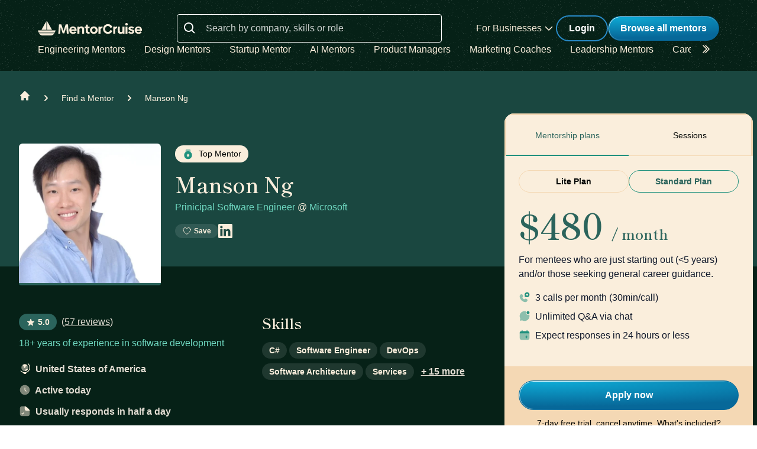

--- FILE ---
content_type: text/html; charset=utf-8
request_url: https://mentorcruise.com/mentor/mansonng/?source=featured
body_size: 34505
content:


<!DOCTYPE html>
<html class="" lang="en">
<head>
    <meta http-equiv="Content-Type" content="text/html;charset=utf-8"/>
    <meta http-equiv="X-UA-Compatible" content="IE=edge">
    <meta name="viewport" content="width=device-width, initial-scale=1">
    <meta name="apple-mobile-web-app-capable" content="yes"/>
    <meta name="mobile-web-app-capable" content="yes">
    <title>Manson Ng - C# Mentor on MentorCruise</title>
    <meta name="description" content="Manson Ng provides mentorship in&nbsp;C#,&nbsp;Software Engineer,&nbsp;Devops,&nbsp;Software Architecture,&nbsp;Services,&nbsp;Cloud&nbsp;and more.">

    
    <meta name="robots" content="index, follow">


    

    
    <link rel="canonical" href="https://mentorcruise.com/mentor/mansonng/">


    <link rel="apple-touch-icon" sizes="180x180" href="https://cdn.mentorcruise.com/img/favicons/apple-touch-icon.png">
    <link rel="icon" type="image/png" sizes="196x196" href="https://cdn.mentorcruise.com/img/favicons/favicon-196x196.png">
    <link rel="icon" type="image/png" sizes="96x96" href="https://cdn.mentorcruise.com/img/favicons/favicon-96x96.png">
    <link rel="icon" type="image/png" sizes="32x32" href="https://cdn.mentorcruise.com/img/favicons/favicon-32x32.png">
    <link rel="icon" type="image/png" sizes="16x16" href="https://cdn.mentorcruise.com/img/favicons/favicon-16x16.png">
    <link rel="manifest" href="/manifest.json">
    <link rel="mask-icon" href="https://cdn.mentorcruise.com/img/favicons/safari-pinned-tab.svg" color="#5bbad5">
    <meta name="theme-color" content="#ffffff">

    <meta name="p:domain_verify" content="083c064bdfdef31e92e162517e3c52fd"/>

    
    <meta name="twitter:site" content="@mentorcruise">
    <meta name="twitter:title" content="Get mentored by Manson Ng on MentorCruise">
    <meta prefix="og: http://ogp.me/ns#" property='og:title'
          content="Visit Manson Ng on MentorCruise"/>
    <meta prefix="og: http://ogp.me/ns#" property="og:description"
          content="Manson Ng is a Engineering &amp; Data mentor who provides personalized mentorship in
C#,&nbsp;Software Engineer,&nbsp;Devops,&nbsp;Software Architecture,&nbsp;Services,&nbsp;Cloud&nbsp;and more."/>

    <!-- Open Graph Image - Add to <head>-->
    
        <meta property="og:image" content="https://api.placid.app/u/ovb14zxlcdhyw?profile-img[image]=https://cdn.mentorcruise.com/cache/8af44c40ecbe25ad35146a0b9abc0c72/e12fa2dd54de04e8/db15a50baaef3f3b6d707bd46caed076.jpg&amp;mentor-name[text]=Manson+Ng&amp;mentor-job-title[text]=Prinicipal+Software+Engineer&amp;mentor-company[text]=%40+Microsoft&amp;mentee-role[text]=DevOps+Engineers"/>
        <meta property="og:image" content="https://cdn.mentorcruise.com/cache/8af44c40ecbe25ad35146a0b9abc0c72/e12fa2dd54de04e8/db15a50baaef3f3b6d707bd46caed076.jpg"/>
        <meta property="twitter:image" content="https://api.placid.app/u/ovb14zxlcdhyw?profile-img[image]=https://cdn.mentorcruise.com/cache/8af44c40ecbe25ad35146a0b9abc0c72/e12fa2dd54de04e8/db15a50baaef3f3b6d707bd46caed076.jpg&amp;mentor-name[text]=Manson+Ng&amp;mentor-job-title[text]=Prinicipal+Software+Engineer&amp;mentor-company[text]=%40+Microsoft&amp;mentee-role[text]=DevOps+Engineers"/>
        <meta prefix="og: http://ogp.me/ns#" property="og:url"
              content="https://mentorcruise.com/mentor/mansonng/"/>
    

    <meta property="og:image:height" content="630"/>
    <meta property="og:image:width" content="1200"/>
    <meta property="og:type" content="profile"/>
    <meta property="og:type" content="profile"/>
    <meta property="profile:first_name" content="Manson">
    <meta property="profile:last_name" content="Ng">


    <!-- Twitter Card Image - Add to <head> -->

    <meta name="twitter:card" content="summary_large_image">



    
    
        <link rel="preconnect" href="https://rsms.me/">
        <link rel="stylesheet" href="https://rsms.me/inter/inter.css">

        <!-- Preload critical Shippori fonts FIRST -->
        <link rel="preload" href="https://cdn.mentorcruise.com/css/fonts/ShipporiMincho-Regular.woff2" as="font" type="font/woff2" crossorigin>
        <link rel="preload" href="https://cdn.mentorcruise.com/css/fonts/ShipporiMincho-SemiBold.woff2" as="font" type="font/woff2" crossorigin>
        <link rel="preload" href="https://cdn.mentorcruise.com/css/fonts/ShipporiMincho-Medium.woff2" as="font" type="font/woff2" crossorigin>
        <link rel="preload" href="https://cdn.mentorcruise.com/css/fonts/ShipporiMincho-ExtraBold.woff2" as="font" type="font/woff2" crossorigin>
        
        <link rel="stylesheet" href="https://cdn.mentorcruise.com/css/fonts/NotoColorEmoji.css"/>
        
        <link rel="stylesheet" href="https://cdn.mentorcruise.com/css/fonts/ShipporiMincho.css"/>

        <link rel="stylesheet" href="https://cdn.mentorcruise.com/css/minireset.css">

        
    <link rel="preload" href="https://cdn.mentorcruise.com/css/bulma.css" as="style"
            onload="this.onload=null;this.rel='stylesheet'">
    <noscript>
        <link rel="stylesheet" href="https://cdn.mentorcruise.com/css/bulma.css">
    </noscript>


        
    <link rel="preload" href="https://cdn.mentorcruise.com/css/app.min.css" as="style"
        onload="this.onload=null;this.rel='stylesheet'">
    <noscript>
        <link rel="stylesheet" href="https://cdn.mentorcruise.com/css/app.min.css">
    </noscript>

    <link rel="stylesheet" type="text/css" href="https://cdn.mentorcruise.com/css/tailwind.frontend.min.css"/>


        <link rel="stylesheet" type="text/css" href="https://cdn.mentorcruise.com/css/tailwind.shared.min.css"/>
    



    


    
        <script async src="https://js.stripe.com/v3/"></script>
    
    <script>
  !function (t, e) {
    var o, n, p, r;
    e.__SV || (window.posthog = e, e._i = [], e.init = function (i, s, a) {
      function g(t, e) {
        var o = e.split(".");
        2 == o.length && (t = t[o[0]], e = o[1]), t[e] = function () {
          t.push([e].concat(Array.prototype.slice.call(arguments, 0)))
        }
      }

      (p = t.createElement("script")).type = "text/javascript", p.async = !0, p.src = s.api_host.replace(".i.posthog.com", "-assets.i.posthog.com") + "/static/array.js", (r = t.getElementsByTagName("script")[0]).parentNode.insertBefore(p, r);
      var u = e;
      for (void 0 !== a ? u = e[a] = [] : a = "posthog", u.people = u.people || [], u.toString = function (t) {
        var e = "posthog";
        return "posthog" !== a && (e += "." + a), t || (e += " (stub)"), e
      }, u.people.toString = function () {
        return u.toString(1) + ".people (stub)"
      }, o = "capture identify alias people.set people.set_once set_config register register_once unregister opt_out_capturing has_opted_out_capturing opt_in_capturing reset isFeatureEnabled onFeatureFlags getFeatureFlag getFeatureFlagPayload reloadFeatureFlags group updateEarlyAccessFeatureEnrollment getEarlyAccessFeatures getActiveMatchingSurveys getSurveys getNextSurveyStep onSessionId setPersonProperties".split(" "), n = 0; n < o.length; n++) g(u, o[n]);
      e._i.push([i, s, a])
    }, e.__SV = 1)
  }(document, window.posthog || []);
  posthog.init('phc_IzF2cRn8lIqiClHrZspczjrkkQUHe7Bv1P0sDCrGyNm', {
    api_host: 'https://eu.posthog.com',
    autocapture: false,
    
  });
  
</script>
    <script src="https://cdn.brevo.com/js/sdk-loader.js" async></script>
<script>
  // Version: 2.0
  window.Brevo = window.Brevo || [];
  Brevo.push([
    "init",
    {
      client_key: "xzrz2d7tk1ii25aczdsaa0pa",
      // Optional: Add other initialization options, see documentation
    }
  ]);
</script>


    <!-- Google Tag Manager -->
<script>(function(w,d,s,l,i){w[l]=w[l]||[];w[l].push({'gtm.start':
new Date().getTime(),event:'gtm.js'});var f=d.getElementsByTagName(s)[0],
j=d.createElement(s),dl=l!='dataLayer'?'&l='+l:'';j.async=true;j.src=
'https://www.googletagmanager.com/gtm.js?id='+i+dl;f.parentNode.insertBefore(j,f);
})(window,document,'script','dataLayer','GTM-T6M7X6J');</script>
<!-- End Google Tag Manager -->
    

    
    
</head>
<body class="">

<div class="hidden" id="cms_toolbar">
    
</div>

<!-- Global site tag (gtag.js) - Google Analytics -->
<script async src="https://www.googletagmanager.com/gtag/js?id=G-QSPE4CWM7X"></script>
<script>
  window.dataLayer = window.dataLayer || [];
  function gtag(){dataLayer.push(arguments);}
  gtag('js', new Date());

  gtag('config', 'G-QSPE4CWM7X');
</script>
<!-- Google Tag Manager (noscript) -->
<noscript><iframe src="https://www.googletagmanager.com/ns.html?id=GTM-T6M7X6J"
height="0" width="0" style="display:none;visibility:hidden"></iframe></noscript>
<!-- End Google Tag Manager (noscript) -->



<link rel="stylesheet" href="https://cdn.mentorcruise.com/css/bulma-tooltip.min.css">

<style>
    #bio-truncated a {
        word-break: break-all;
        color: var(--citrine-white);
        text-decoration: underline;
    }
</style>


    <section class="text-white">
        <div style="background-color: white;">
            


<div x-data="{ open: false }" x-bind:class="{ 'z-10 relative': open }">
    <header class="bg-brand-very-dark-green-noise shadow" x-data="{ mobileOpen: false }">
        <div class="mx-auto max-w-7xl px-4 lg:px-16">
            <div class="flex flex-col gap-6 items-center justify-center py-6">
                <!-- Main navigation row -->
                <div class="relative flex gap-x-8 items-center justify-between w-full">
                    <!-- Logo -->
                    <div class="flex relative">
                        <div class="flex flex-shrink-0 items-center">
                            <a class="block" href="/">
                                <img class="block" style="width: 177px; height: 24px;" src="https://cdn.mentorcruise.com/img/mc-logo-white.svg"
                                    alt="MentorCruise">
                            </a>
                        </div>
                    </div>

                    <!-- Search bar (desktop) -->
                    
                        <div class="hidden lg:block flex-1 max-w-md mx-8" id="search-form">
                            <label for="search" class="sr-only">Search</label>
                            <div class="relative">
                                <div class="absolute inset-y-0 left-0 flex items-center pl-3 pt-1 pointer-events-none">
                                    <svg class="h-6 w-6 text-white align-middle" viewBox="0 0 24 24" fill="currentColor">
                                        <path fill-rule="evenodd" d="M8 16C9.77498 15.9996 11.4988 15.4054 12.897 14.312L17.293 18.708L18.707 17.294L14.311 12.898C15.405 11.4997 15.9996 9.77544 16 8C16 3.589 12.411 0 8 0C3.589 0 0 3.589 0 8C0 12.411 3.589 16 8 16ZM8 2C11.309 2 14 4.691 14 8C14 11.309 11.309 14 8 14C4.691 14 2 11.309 2 8C2 4.691 4.691 2 8 2Z" clip-rule="evenodd"/>
                                    </svg>
                                </div>
                                <form method="get" action="/mentor/browse/">
                                    <input id="search" name="search" value=""
                                        class="block w-full h-12 rounded border border-solid border-white bg-transparent py-2 pl-12 pr-3 text-white placeholder:text-white/80 focus:ring-2 focus:ring-brand-blue focus:border-brand-blue sm:text-base"
                                        placeholder="Search by company, skills or role" type="search">
                                </form>
                            </div>
                        </div>
                    

                    <!-- Mobile menu button -->
                    <div class="relative flex items-center lg:hidden">
                        <button type="button" @click="mobileOpen = !mobileOpen"
                                class="relative border-0 bg-transparent inline-flex items-center justify-center rounded-md p-2 text-citrine-white hover:bg-brand-dark-green hover:text-white focus:outline-none focus:ring-2 focus:ring-inset focus:ring-brand-blue"
                                aria-controls="mobile-menu" aria-expanded="false">
                            <span class="absolute -inset-0.5"></span>
                            <span class="sr-only">Open menu</span>
                            <svg class="inline-block h-6 w-6" fill="none" viewBox="0 0 24 24" stroke-width="1.5"
                                stroke="currentColor" aria-hidden="true" x-bind:class="{ 'hidden': mobileOpen, 'inline-block': !mobileOpen }">
                                <path stroke-linecap="round" stroke-linejoin="round"
                                    d="M3.75 6.75h16.5M3.75 12h16.5m-16.5 5.25h16.5"/>
                            </svg>
                            <svg class="hidden h-6 w-6" fill="none" viewBox="0 0 24 24" stroke-width="1.5" stroke="currentColor"
                                aria-hidden="true" x-bind:class="{ 'block': mobileOpen, 'hidden': !mobileOpen }">
                                <path stroke-linecap="round" stroke-linejoin="round" d="M6 18L18 6M6 6l12 12"/>
                            </svg>
                        </button>
                    </div>

                    <!-- Desktop navigation -->
                    <div class="hidden lg:flex gap-x-8 items-center">
                        <!-- For Businesses dropdown -->
                        <div @mouseover="open = true" @mouseleave="open = false"
                            class="relative inline-block text-left">
                            <div>
                                
                                    <div type="button"
                                        class="text-citrine-white cursor-default py-2 text-base font-normal whitespace-nowrap flex items-center gap-1"
                                        id="menu-button" :aria-expanded="open" aria-haspopup="true">
                                        For Businesses
                                        <svg class="h-6 w-6 text-citrine-white" viewBox="0 0 24 24" fill="currentColor">
                                            <path fill-rule="evenodd" d="M12.3977 15.6629C12.178 15.8826 11.8219 15.8826 11.6022 15.6629L5.86739 9.92804C5.64772 9.70837 5.64772 9.35227 5.86739 9.13259L6.13256 8.86739C6.35222 8.64772 6.70838 8.64772 6.92805 8.86739L12 13.9393L17.0719 8.86739C17.2916 8.64772 17.6477 8.64772 17.8674 8.86739L18.1326 9.13259C18.3522 9.35227 18.3522 9.70837 18.1326 9.92804L12.3977 15.6629Z" clip-rule="evenodd"/>
                                        </svg>
                                    </div>
                                
                            </div>

                            <div x-show="open" style="display: none;"
                                class="absolute right-0 z-50 w-56 origin-top-right rounded-md bg-white shadow-lg ring-1 ring-black ring-opacity-5 focus:outline-none"
                                role="menu" aria-orientation="vertical" aria-labelledby="menu-button" tabindex="-1"
                                x-transition:enter="transition ease-out duration-100"
                                x-transition:enter-start="transform opacity-0 scale-95"
                                x-transition:enter-end="transform opacity-100 scale-100"
                                x-transition:leave="transition ease-in duration-75"
                                x-transition:leave-start="transform opacity-100 scale-100"
                                x-transition:leave-end="transform opacity-0 scale-95">
                                <div class="py-1" role="none">
                                    <a href="/teams/"
                                    class="text-stone-900 inline-block w-full px-4 py-2 text-sm hover:bg-gray-100"
                                    role="menuitem" tabindex="-1" id="menu-item-0">Mentorship for Teams</a>
                                    <a href="/teams/info/"
                                    class="text-stone-900 inline-block w-full px-4 py-2 text-sm hover:bg-gray-100"
                                    role="menuitem" tabindex="-1" id="menu-item-1">Information for Employers</a>
                                    <a href="/executives/"
                                    class="text-stone-900 inline-block w-full px-4 py-2 text-sm hover:bg-gray-100"
                                    role="menuitem" tabindex="-1" id="menu-item-2">Executive Team Coaching</a>
                                    <a href="/fractional-executive/"
                                    class="text-stone-900 inline-block w-full px-4 py-2 text-sm hover:bg-gray-100"
                                    role="menuitem" tabindex="-1" id="menu-item-3">Fractional Executives</a>
                                </div>
                            </div>
                        </div>

                        <!-- Action buttons -->
                        <div class="flex gap-4 items-center">
                            
                                
                                    <!-- Log in button -->
                                    <a href="/auth/login/" 
                                    class="secondary-btn small text-white"
                                    title="Login">
                                        Login
                                    </a>
                                
                            

                            
                                <!-- Browse All Mentors button -->
                                <a class="primary-btn py-2 px-5" 
                                id="main-cta" href="/mentor/browse/" title="Find a mentor">
                                    Browse all mentors
                                </a>
                            
                        </div>
                    </div>
                </div>

                <!-- Sub-navigation -->
                
                    <div class="hidden lg:block w-full" id="subnav"
                        x-data="{ 
                            canScrollLeft: false, 
                            canScrollRight: false,
                            updateScrollButtons() { 
                                const el = this.$refs.scrollableNav; 
                                if (!el) return; 
                                const threshold = 2; // account for subpixel rounding
                                const maxScrollLeft = el.scrollWidth - el.clientWidth;
                                this.canScrollLeft = el.scrollLeft > threshold; 
                                this.canScrollRight = (el.scrollWidth > el.clientWidth + threshold) && (el.scrollLeft < (maxScrollLeft - threshold)); 
                            }
                        }"
                        x-init="$nextTick(() => { 
                            const component = $data; 
                            const el = component.$refs.scrollableNav; 
                            if (el) { 
                                el.scrollLeft = 0; 
                                const onUpdate = () => component.updateScrollButtons(); 
                                el.addEventListener('scroll', onUpdate, { passive: true }); 
                                window.addEventListener('resize', onUpdate); 
                                window.addEventListener('load', onUpdate); 
                                if (window.ResizeObserver) { new ResizeObserver(onUpdate).observe(el); } 
                                onUpdate(); 
                            } else { 
                                component.updateScrollButtons(); 
                            } 
                        })"
                    >
                        <div class="relative w-full">
                            <nav x-ref="scrollableNav" class="flex w-full pr-8 overflow-x-auto scrollbar-hide space-x-8 items-center" aria-label="Global" id="scrollable-nav">
                            <a href="/skill/engineering/"
                            class="text-citrine-white hover:text-white  text-base font-normal whitespace-nowrap transition-colors">
                                Engineering Mentors
                            </a>
                            <a href="/skill/design/"
                            class="text-citrine-white hover:text-white  text-base font-normal whitespace-nowrap transition-colors">
                                Design Mentors
                            </a>
                            <a href="/skill/startup/"
                            class="text-citrine-white hover:text-white  text-base font-normal whitespace-nowrap transition-colors">
                                Startup Mentor
                            </a>
                            <a href="/skill/artificial%20intelligence/"
                            class="text-citrine-white hover:text-white  text-base font-normal whitespace-nowrap transition-colors">
                                AI Mentors
                            </a>
                            <a href="/skill/product%20management/"
                            class="text-citrine-white hover:text-white  text-base font-normal whitespace-nowrap transition-colors">
                                Product Managers
                            </a>
                            <a href="/skill/marketing/"
                            class="text-citrine-white hover:text-white  text-base font-normal whitespace-nowrap transition-colors">
                                Marketing Coaches
                            </a>
                            <a href="/skill/leadership/"
                            class="text-citrine-white hover:text-white  text-base font-normal whitespace-nowrap transition-colors">
                                Leadership Mentors
                            </a>
                            <a href="/skill/career/"
                            class="text-citrine-white hover:text-white  text-base font-normal whitespace-nowrap transition-colors">
                                Career Coaches
                            </a>
                            <a href="/top/"
                            class="text-citrine-white hover:text-white  text-base font-normal whitespace-nowrap transition-colors">
                                Top Mentors
                            </a>
                            </nav>

                            <!-- Left arrow button (overlay) -->
                            <div class="absolute inset-y-0 left-0 w-12 z-10 flex items-center justify-center bg-gradient-to-r from-brand-very-dark-green to-transparent transition-opacity duration-200" x-cloak style="display: none;"
                                x-bind:class="{ 'opacity-100': canScrollLeft, 'opacity-0 pointer-events-none': !canScrollLeft }">
                                <button type="button"
                                    class="mx-2 text-citrine-white bg-transparent hover:text-white cursor-pointer transition transform hover:scale-105 focus:outline-none border-0"
                                    @click="$refs.scrollableNav && $refs.scrollableNav.scrollBy({ left: -300, behavior: 'smooth' })"
                                    @keydown.enter="$event.currentTarget.click()"
                                    @keydown.space.prevent="$event.currentTarget.click()"
                                    aria-label="Scroll categories left">
                                    <svg class="h-6 w-6 transform rotate-180" fill="none" viewBox="0 0 24 24" stroke-width="1.5" stroke="currentColor">
                                        <path stroke-linecap="round" stroke-linejoin="round" d="M5 15l6-6-6-6" />
                                        <path stroke-linecap="round" stroke-linejoin="round" d="M1 15l6-6-6-6" />
                                    </svg>
                                </button>
                            </div>

                            <!-- Right arrow button (overlay) -->
                            <div class="absolute inset-y-0 right-0 w-12 z-10 flex pl-4 items-center justify-center bg-brand-very-dark-green-noise transition-opacity duration-200" x-cloak
                                x-bind:class="{ 'opacity-100': canScrollRight, 'opacity-0 pointer-events-none': !canScrollRight }">
                                <button type="button"
                                    class="mx-2 text-citrine-white bg-transparent hover:text-white cursor-pointer transition transform hover:scale-105 focus:outline-none border-0 pt-2"
                                    @click="$refs.scrollableNav && $refs.scrollableNav.scrollBy({ left: 300, behavior: 'smooth' })"
                                    @keydown.enter="$event.currentTarget.click()"
                                    @keydown.space.prevent="$event.currentTarget.click()"
                                    aria-label="Scroll categories right">
                                    <svg class="h-6 w-6" fill="none" viewBox="0 0 24 24" stroke-width="1.5" stroke="currentColor">
                                        <path stroke-linecap="round" stroke-linejoin="round" d="M5 15l6-6-6-6" />
                                        <path stroke-linecap="round" stroke-linejoin="round" d="M1 15l6-6-6-6" />
                                    </svg>
                                </button>
                            </div>
                        </div>
                    </div>
                
            </div>
        </div>

        <!-- Mobile menu -->
        <nav class="lg:hidden" aria-label="Global" id="mobile-menu" x-show="mobileOpen" style="display: none;">
            <div class="space-y-1 px-4 pb-3 pt-4 bg-brand-dark-green border-solid border-0 border-t border-brand-dark-green">
                <!-- Mobile search -->
                
                    <div class="pb-3">
                        <form method="get" action="/mentor/browse/">
                            <div class="relative">
                                <div class="absolute inset-y-0 left-0 flex items-center pl-3 pointer-events-none">
                                    <svg class="h-5 w-5 text-white" viewBox="0 0 20 20" fill="currentColor">
                                        <path fill-rule="evenodd" d="M9 3.5a5.5 5.5 0 100 11 5.5 5.5 0 000-11zM2 9a7 7 0 1112.452 4.391l3.328 3.329a.75.75 0 11-1.06 1.06l-3.329-3.328A7 7 0 012 9z" clip-rule="evenodd"/>
                                    </svg>
                                </div>
                                <input name="search" value=""
                                    class="block w-full rounded border border-solid border-white bg-transparent py-2 pl-10 pr-3 text-white placeholder:text-white/80 focus:ring-2 focus:ring-brand-blue focus:border-brand-blue"
                                    placeholder="Search by company, skills or role" type="search">
                            </div>
                        </form>
                    </div>
                
                
                <a href="/mentor/browse/"
                class="text-citrine-white hover:bg-brand-dark-green hover:text-white inline-block w-full rounded-md py-3 px-3 text-base font-medium"
                aria-current="page">Find a mentor</a>
                <a href="/teams/"
                class="text-citrine-white hover:bg-brand-dark-green hover:text-white inline-block w-full rounded-md py-3 px-3 text-base font-medium">For businesses</a>
                
                    <a href="/auth/login/"
                    class="text-citrine-white hover:bg-brand-dark-green hover:text-white inline-block w-full rounded-md py-3 px-3 text-base font-medium">Login</a>
                
            </div>
        </nav>
    </header>
</div>

<style>
    /* only on desktop */

    @media (min-width: 1024px) {
        .scrollable-list-container {
            position: relative;
            width: 100%; /* Adjust based on your layout requirements */
        }

        .scrollable-list-container::after {
            content: '';
            position: absolute;
            right: 0;
            top: 0;
            width: 20px; /* Width of the gradient */
            height: 100%;
            background: linear-gradient(to left, rgba(255, 255, 255, 1), rgba(255, 255, 255, 0));
            pointer-events: none; /* Ensures clicks pass through */
        }
    }

</style>
        </div>
    </section>


<div class="bg-brand-very-dark-green">
    

<div class="relative bg-gossamer-900 p-4 sm:p-0">
    <div class="max-w-screen-xl mx-auto">
        <nav id="breadcrumbs" class="flex pl-4 sm:pl-8 pt-8 pb-12" aria-label="Breadcrumb">
            <div class="flex items-center space-x-4">
                <div>
                    <div>
                        <a href="/" class="text-citrine-white hover:text-gossamer-300">
                            <!-- Heroicon name: solid/home -->
                            <svg class="flex-shrink-0 h-5 w-5" xmlns="http://www.w3.org/2000/svg"
                                 viewBox="0 0 20 20"
                                 fill="currentColor" aria-hidden="true">
                                <path d="M10.707 2.293a1 1 0 00-1.414 0l-7 7a1 1 0 001.414 1.414L4 10.414V17a1 1 0 001 1h2a1 1 0 001-1v-2a1 1 0 011-1h2a1 1 0 011 1v2a1 1 0 001 1h2a1 1 0 001-1v-6.586l.293.293a1 1 0 001.414-1.414l-7-7z"/>
                            </svg>
                            <span class="sr-only">Home</span>
                        </a>
                    </div>
                </div>

                <div>
                    <div class="flex items-center">
                        <!-- Heroicon name: solid/chevron-right -->
                        <svg class="flex-shrink-0 h-5 w-5 text-citrine-white" xmlns="http://www.w3.org/2000/svg"
                             viewBox="0 0 20 20" fill="currentColor" aria-hidden="true">
                            <path fill-rule="evenodd"
                                  d="M7.293 14.707a1 1 0 010-1.414L10.586 10 7.293 6.707a1 1 0 011.414-1.414l4 4a1 1 0 010 1.414l-4 4a1 1 0 01-1.414 0z"
                                  clip-rule="evenodd"/>
                        </svg>
                        <a href="/mentor/browse/"
                           class="ml-4 text-sm font-medium text-citrine-white hover:text-gossamer-300">Find a Mentor</a>
                    </div>
                </div>

                <div>
                    <div class="flex items-center">
                        <!-- Heroicon name: solid/chevron-right -->
                        <svg class="flex-shrink-0 h-5 w-5 text-citrine-white" xmlns="http://www.w3.org/2000/svg"
                             viewBox="0 0 20 20" fill="currentColor" aria-hidden="true">
                            <path fill-rule="evenodd"
                                  d="M7.293 14.707a1 1 0 010-1.414L10.586 10 7.293 6.707a1 1 0 011.414-1.414l4 4a1 1 0 010 1.414l-4 4a1 1 0 01-1.414 0z"
                                  clip-rule="evenodd"/>
                        </svg>
                        <a href="/mentor/mansonng/" class="ml-4 text-sm font-medium text-citrine-white"
                           aria-current="page">Manson Ng</a>
                    </div>
                </div>

                
            </div>
        </nav>

        <div class="-mt-12 w-full lg:w-1/2 xl:w-2/3 px-4 sm:px-8 pb-8 flex items-end">
            <div class="inline-block w-60 h-60 top-16 z-10 relative text-center rounded border-0 border-b-4 border-solid border-brand-dark-green flex-none">
                <img class="w-full h-full rounded-t-md"
                     src="https://cdn.mentorcruise.com/cdn-cgi/image/width=504,format=auto/https://cdn.mentorcruise.com/cache/8af44c40ecbe25ad35146a0b9abc0c72/e12fa2dd54de04e8/db15a50baaef3f3b6d707bd46caed076.jpg"
                     alt="Manson Ng">
                
            </div>
            <div class="hidden sm:inline-block ml-6 grow mb-4">
                <div>
    <div class="flex items-end gap-x-4 mb-4">
    
        <div>
            <a href="/top/" target="_blank" class="whitespace-nowrap inline-block w-fit text-sm text-brand-dark-text-2nd font-medium bg-citrine-white duration-150 transition-all rounded-full px-3 py-1 cursor-pointer">
    <svg class="w-5 h-5 align-middle mr-1" xmlns="http://www.w3.org/2000/svg" width="12" height="16" viewBox="0 0 12 16" fill="none">
        <path opacity="0.5" d="M6.6665 1.3335H5.33317C4.07584 1.3335 3.44784 1.3335 3.05717 1.72416C2.6665 2.11483 2.6665 2.74283 2.6665 4.00016V6.66683H9.33317V4.00016C9.33317 2.74283 9.33317 2.11483 8.9425 1.72416C8.55184 1.3335 7.92384 1.3335 6.6665 1.3335Z" fill="#20917E"/>
        <path fill-rule="evenodd" clip-rule="evenodd" d="M5.99984 14.6667C7.41433 14.6667 8.77088 14.1048 9.77107 13.1046C10.7713 12.1044 11.3332 10.7478 11.3332 9.33333C11.3332 7.91885 10.7713 6.56229 9.77107 5.5621C8.77088 4.5619 7.41433 4 5.99984 4C4.58535 4 3.2288 4.5619 2.2286 5.5621C1.22841 6.56229 0.666504 7.91885 0.666504 9.33333C0.666504 10.7478 1.22841 12.1044 2.2286 13.1046C3.2288 14.1048 4.58535 14.6667 5.99984 14.6667ZM5.99984 7.33333C5.8105 7.33333 5.68384 7.56 5.4305 8.01533L5.36517 8.13267C5.29317 8.262 5.25717 8.326 5.20117 8.36867C5.1445 8.41133 5.0745 8.42733 4.9345 8.45867L4.80784 8.488C4.31584 8.59933 4.06984 8.65467 4.01117 8.84267C3.9525 9.03067 4.1205 9.22733 4.45584 9.61933L4.5425 9.72067C4.63784 9.832 4.68584 9.88733 4.70717 9.95667C4.7285 10.026 4.72117 10.1 4.70717 10.2487L4.69384 10.384C4.64317 10.9073 4.61784 11.1693 4.7705 11.2853C4.92384 11.4013 5.1545 11.2953 5.61517 11.0833L5.73384 11.0287C5.86517 10.9687 5.9305 10.938 5.99984 10.938C6.06917 10.938 6.1345 10.9687 6.26584 11.0287L6.3845 11.0833C6.84517 11.296 7.07584 11.4013 7.22917 11.2853C7.3825 11.1693 7.3565 10.9073 7.30584 10.384L7.2925 10.2487C7.2785 10.1 7.27117 10.026 7.2925 9.95667C7.31384 9.88733 7.36184 9.832 7.45717 9.72067L7.54384 9.61933C7.87917 9.22733 8.04717 9.03133 7.9885 8.84267C7.92984 8.65467 7.68384 8.59933 7.19184 8.488L7.06517 8.45867C6.92517 8.42733 6.85517 8.412 6.7985 8.36867C6.7425 8.326 6.7065 8.262 6.6345 8.13267L6.56917 8.01533C6.31584 7.56 6.18917 7.33333 5.99984 7.33333Z" fill="#20917E"/>
      </svg>
    Top Mentor
</a>
        </div>
    
</div>
</div>
<div>
<h1 class="heading-2 text-brand-light-text mb-2">
    Manson Ng
</h1>

    <span class="inline-block font-medium text-brand-light-text text-md leading-normal">
        
            <a class="text-brand-light-text-alternative font-medium"
               href="/career/prinicipal-software-engineer/">
                Prinicipal Software Engineer
            </a>
        
        
            <span>@</span>
            
                <a class="text-brand-light-text-alternative"
                   href="/company/microsoft/">Microsoft</a>
            
        
    </span>

</div>
<div class="flex gap-x-4 mt-4">
    <div class="flex gap-x-4">
        
    <div onclick="$('#notifyme').addClass('is-active');"
            class="tag transparent hover:bg-white-20 transition-all duration-150 w-fit text-xs">
        <svg xmlns="http://www.w3.org/2000/svg" fill="none" viewBox="0 0 24 24" stroke-width="1.5" stroke="currentColor" class="w-4 h-4 mr-1 align-bottom">
            <path stroke-linecap="round" stroke-linejoin="round" d="M21 8.25c0-2.485-2.099-4.5-4.688-4.5-1.935 0-3.597 1.126-4.312 2.733-.715-1.607-2.377-2.733-4.313-2.733C5.1 3.75 3 5.765 3 8.25c0 7.22 9 12 9 12s9-4.78 9-12Z" />
        </svg>   
        Save
    </div>

        
    </div>
    <div id="socials" class="flex-none flex items-end gap-x-4">
        
            <a target="_blank"
            href="https://www.linkedin.com/in/manson-ng/">
                <svg class="h-[24px] w-[24px] text-citrine-white align-bottom" viewBox="0 0 24 24" fill="none"
                    xmlns="http://www.w3.org/2000/svg">
                    <path d="M22.2283 0H1.77167C1.30179 0 0.851162 0.186658 0.51891 0.51891C0.186658 0.851162 0 1.30179 0 1.77167V22.2283C0 22.6982 0.186658 23.1488 0.51891 23.4811C0.851162 23.8133 1.30179 24 1.77167 24H22.2283C22.6982 24 23.1488 23.8133 23.4811 23.4811C23.8133 23.1488 24 22.6982 24 22.2283V1.77167C24 1.30179 23.8133 0.851162 23.4811 0.51891C23.1488 0.186658 22.6982 0 22.2283 0ZM7.15333 20.445H3.545V8.98333H7.15333V20.445ZM5.34667 7.395C4.93736 7.3927 4.53792 7.2692 4.19873 7.04009C3.85955 6.81098 3.59584 6.48653 3.44088 6.10769C3.28592 5.72885 3.24665 5.31259 3.32803 4.91146C3.40942 4.51032 3.6078 4.14228 3.89816 3.85378C4.18851 3.56529 4.55782 3.36927 4.95947 3.29046C5.36112 3.21165 5.77711 3.25359 6.15495 3.41099C6.53279 3.56838 6.85554 3.83417 7.08247 4.17481C7.30939 4.51546 7.43032 4.91569 7.43 5.325C7.43386 5.59903 7.38251 5.87104 7.27901 6.12481C7.17551 6.37857 7.02198 6.6089 6.82757 6.80207C6.63316 6.99523 6.40185 7.14728 6.14743 7.24915C5.893 7.35102 5.62067 7.40062 5.34667 7.395ZM20.4533 20.455H16.8467V14.1933C16.8467 12.3467 16.0617 11.7767 15.0483 11.7767C13.9783 11.7767 12.9283 12.5833 12.9283 14.24V20.455H9.32V8.99167H12.79V10.58H12.8367C13.185 9.875 14.405 8.67 16.2667 8.67C18.28 8.67 20.455 9.865 20.455 13.365L20.4533 20.455Z"
                        fill="currentColor"/>
                </svg>

            </a>
        
        
        
        
    </div>
</div>
            </div>
            
        </div>

    </div>
</div>

<div class="bg-brand-very-dark-green pb-8 p-4 sm:p-0">
<div class="max-w-screen-xl mx-auto">
    <div class="w-full lg:w-1/2 xl:w-2/3 relative pt-20">
        <div class="sm:grid sm:grid-cols-2 gap-x-8 px-4 sm:px-8">
            <div>
                <div class="block sm:hidden mb-4">
                    <div>
    <div class="flex items-end gap-x-4 mb-4">
    
        <div>
            <a href="/top/" target="_blank" class="whitespace-nowrap inline-block w-fit text-sm text-brand-dark-text-2nd font-medium bg-citrine-white duration-150 transition-all rounded-full px-3 py-1 cursor-pointer">
    <svg class="w-5 h-5 align-middle mr-1" xmlns="http://www.w3.org/2000/svg" width="12" height="16" viewBox="0 0 12 16" fill="none">
        <path opacity="0.5" d="M6.6665 1.3335H5.33317C4.07584 1.3335 3.44784 1.3335 3.05717 1.72416C2.6665 2.11483 2.6665 2.74283 2.6665 4.00016V6.66683H9.33317V4.00016C9.33317 2.74283 9.33317 2.11483 8.9425 1.72416C8.55184 1.3335 7.92384 1.3335 6.6665 1.3335Z" fill="#20917E"/>
        <path fill-rule="evenodd" clip-rule="evenodd" d="M5.99984 14.6667C7.41433 14.6667 8.77088 14.1048 9.77107 13.1046C10.7713 12.1044 11.3332 10.7478 11.3332 9.33333C11.3332 7.91885 10.7713 6.56229 9.77107 5.5621C8.77088 4.5619 7.41433 4 5.99984 4C4.58535 4 3.2288 4.5619 2.2286 5.5621C1.22841 6.56229 0.666504 7.91885 0.666504 9.33333C0.666504 10.7478 1.22841 12.1044 2.2286 13.1046C3.2288 14.1048 4.58535 14.6667 5.99984 14.6667ZM5.99984 7.33333C5.8105 7.33333 5.68384 7.56 5.4305 8.01533L5.36517 8.13267C5.29317 8.262 5.25717 8.326 5.20117 8.36867C5.1445 8.41133 5.0745 8.42733 4.9345 8.45867L4.80784 8.488C4.31584 8.59933 4.06984 8.65467 4.01117 8.84267C3.9525 9.03067 4.1205 9.22733 4.45584 9.61933L4.5425 9.72067C4.63784 9.832 4.68584 9.88733 4.70717 9.95667C4.7285 10.026 4.72117 10.1 4.70717 10.2487L4.69384 10.384C4.64317 10.9073 4.61784 11.1693 4.7705 11.2853C4.92384 11.4013 5.1545 11.2953 5.61517 11.0833L5.73384 11.0287C5.86517 10.9687 5.9305 10.938 5.99984 10.938C6.06917 10.938 6.1345 10.9687 6.26584 11.0287L6.3845 11.0833C6.84517 11.296 7.07584 11.4013 7.22917 11.2853C7.3825 11.1693 7.3565 10.9073 7.30584 10.384L7.2925 10.2487C7.2785 10.1 7.27117 10.026 7.2925 9.95667C7.31384 9.88733 7.36184 9.832 7.45717 9.72067L7.54384 9.61933C7.87917 9.22733 8.04717 9.03133 7.9885 8.84267C7.92984 8.65467 7.68384 8.59933 7.19184 8.488L7.06517 8.45867C6.92517 8.42733 6.85517 8.412 6.7985 8.36867C6.7425 8.326 6.7065 8.262 6.6345 8.13267L6.56917 8.01533C6.31584 7.56 6.18917 7.33333 5.99984 7.33333Z" fill="#20917E"/>
      </svg>
    Top Mentor
</a>
        </div>
    
</div>
</div>
<div>
<h1 class="heading-2 text-brand-light-text mb-2">
    Manson Ng
</h1>

    <span class="inline-block font-medium text-brand-light-text text-md leading-normal">
        
            <a class="text-brand-light-text-alternative font-medium"
               href="/career/prinicipal-software-engineer/">
                Prinicipal Software Engineer
            </a>
        
        
            <span>@</span>
            
                <a class="text-brand-light-text-alternative"
                   href="/company/microsoft/">Microsoft</a>
            
        
    </span>

</div>
<div class="flex gap-x-4 mt-4">
    <div class="flex gap-x-4">
        
    <div onclick="$('#notifyme').addClass('is-active');"
            class="tag transparent hover:bg-white-20 transition-all duration-150 w-fit text-xs">
        <svg xmlns="http://www.w3.org/2000/svg" fill="none" viewBox="0 0 24 24" stroke-width="1.5" stroke="currentColor" class="w-4 h-4 mr-1 align-bottom">
            <path stroke-linecap="round" stroke-linejoin="round" d="M21 8.25c0-2.485-2.099-4.5-4.688-4.5-1.935 0-3.597 1.126-4.312 2.733-.715-1.607-2.377-2.733-4.313-2.733C5.1 3.75 3 5.765 3 8.25c0 7.22 9 12 9 12s9-4.78 9-12Z" />
        </svg>   
        Save
    </div>

        
    </div>
    <div id="socials" class="flex-none flex items-end gap-x-4">
        
            <a target="_blank"
            href="https://www.linkedin.com/in/manson-ng/">
                <svg class="h-[24px] w-[24px] text-citrine-white align-bottom" viewBox="0 0 24 24" fill="none"
                    xmlns="http://www.w3.org/2000/svg">
                    <path d="M22.2283 0H1.77167C1.30179 0 0.851162 0.186658 0.51891 0.51891C0.186658 0.851162 0 1.30179 0 1.77167V22.2283C0 22.6982 0.186658 23.1488 0.51891 23.4811C0.851162 23.8133 1.30179 24 1.77167 24H22.2283C22.6982 24 23.1488 23.8133 23.4811 23.4811C23.8133 23.1488 24 22.6982 24 22.2283V1.77167C24 1.30179 23.8133 0.851162 23.4811 0.51891C23.1488 0.186658 22.6982 0 22.2283 0ZM7.15333 20.445H3.545V8.98333H7.15333V20.445ZM5.34667 7.395C4.93736 7.3927 4.53792 7.2692 4.19873 7.04009C3.85955 6.81098 3.59584 6.48653 3.44088 6.10769C3.28592 5.72885 3.24665 5.31259 3.32803 4.91146C3.40942 4.51032 3.6078 4.14228 3.89816 3.85378C4.18851 3.56529 4.55782 3.36927 4.95947 3.29046C5.36112 3.21165 5.77711 3.25359 6.15495 3.41099C6.53279 3.56838 6.85554 3.83417 7.08247 4.17481C7.30939 4.51546 7.43032 4.91569 7.43 5.325C7.43386 5.59903 7.38251 5.87104 7.27901 6.12481C7.17551 6.37857 7.02198 6.6089 6.82757 6.80207C6.63316 6.99523 6.40185 7.14728 6.14743 7.24915C5.893 7.35102 5.62067 7.40062 5.34667 7.395ZM20.4533 20.455H16.8467V14.1933C16.8467 12.3467 16.0617 11.7767 15.0483 11.7767C13.9783 11.7767 12.9283 12.5833 12.9283 14.24V20.455H9.32V8.99167H12.79V10.58H12.8367C13.185 9.875 14.405 8.67 16.2667 8.67C18.28 8.67 20.455 9.865 20.455 13.365L20.4533 20.455Z"
                        fill="currentColor"/>
                </svg>

            </a>
        
        
        
        
    </div>
</div>
                </div>

                
                    <div class="mb-2">
                        <div class="tag green inline-block">
                        <svg class="w-4 h-4 text-brand-light-text align-sub" fill="currentColor"
                                viewBox="0 0 20 20"
                                xmlns="http://www.w3.org/2000/svg"><path
                                d="M9.049 2.927c.3-.921 1.603-.921 1.902 0l1.07 3.292a1 1 0 00.95.69h3.462c.969 0 1.371 1.24.588 1.81l-2.8 2.034a1 1 0 00-.364 1.118l1.07 3.292c.3.921-.755 1.688-1.54 1.118l-2.8-2.034a1 1 0 00-1.175 0l-2.8 2.034c-.784.57-1.838-.197-1.539-1.118l1.07-3.292a1 1 0 00-.364-1.118L2.98 8.72c-.783-.57-.38-1.81.588-1.81h3.461a1 1 0 00.951-.69l1.07-3.292z"></path></svg>
                        <span>5.0</span>
                        </div> <span class="text-brand-light-text-secondary ml-1">(<a
                                onclick="document.querySelector('#reviews').scrollIntoView({ behavior: 'smooth'});"
                                class="text-brand-light-text-secondary underline">57 reviews</a>)</span>
                    </div>
                
                
                
                    <span class="inline-block font-medium text-brand-light-text-alternative text-md leading-normal mt-[2px]">
                        18+ years of experience in software development
                    </span>
                

                <div class="mt-5 font-semibold text-brand-light-text-secondary">
                    
                        <span class="block mb-3">
                            <a href="/country/us/" class=" text-brand-light-text-secondary">
                                <svg xmlns="http://www.w3.org/2000/svg" width="24" height="24" viewBox="0 0 24 24" fill="none" class="w-5 h-5 align-sub mr-1">
                                    <path opacity="0.5" d="M12 17C15.866 17 19 13.866 19 10C19 6.13401 15.866 3 12 3C8.13401 3 5 6.13401 5 10C5 13.866 8.13401 17 12 17Z" fill="#FAEEDC"/>
                                    <path d="M9.60205 8.21301C9.47105 6.75401 8.34605 5.39501 7.80005 4.89701L7.49805 4.63901C8.7579 3.57787 10.3529 2.99721 12 3.00001C13.55 3.00001 14.98 3.50301 16.14 4.35601C16.304 4.85301 15.992 5.89201 15.665 6.38901C15.545 6.56901 15.277 6.79301 14.982 7.00501C14.316 7.48301 13.477 7.72001 13.05 8.60001C12.944 8.82182 12.9233 9.07494 12.992 9.31101C13.034 9.46501 13.061 9.63201 13.062 9.79601C13.062 10.324 12.528 10.706 12 10.7C10.625 10.685 9.72505 9.57701 9.60205 8.21301ZM13.006 14.394C13.697 13.09 16.003 13.09 16.003 13.09C18.405 13.065 18.73 11.606 18.947 10.87C18.7553 12.3966 18.0662 13.8175 16.9863 14.9134C15.9064 16.0092 14.4956 16.719 12.972 16.933C12.746 16.458 12.479 15.387 13.006 14.393" fill="#FAEEDC"/>
                                    <path fill-rule="evenodd" clip-rule="evenodd" d="M18.004 1.49998C18.1366 1.35202 18.3224 1.26271 18.5208 1.25165C18.7191 1.24059 18.9138 1.30868 19.062 1.44098C20.2234 2.47772 21.1523 3.74837 21.788 5.16951C22.4236 6.59066 22.7514 8.13017 22.75 9.68698C22.75 15.438 18.361 20.165 12.75 20.7V21.25H14C14.1989 21.25 14.3897 21.329 14.5303 21.4696C14.671 21.6103 14.75 21.8011 14.75 22C14.75 22.1989 14.671 22.3897 14.5303 22.5303C14.3897 22.671 14.1989 22.75 14 22.75H9.99998C9.80106 22.75 9.6103 22.671 9.46965 22.5303C9.32899 22.3897 9.24998 22.1989 9.24998 22C9.24998 21.8011 9.32899 21.6103 9.46965 21.4696C9.6103 21.329 9.80106 21.25 9.99998 21.25H11.25V20.741C9.76803 20.6838 8.31279 20.3287 6.97112 19.6968C5.62944 19.0649 4.42884 18.1691 3.44098 17.063C3.37464 16.9897 3.32345 16.904 3.29036 16.8108C3.25726 16.7177 3.2429 16.6189 3.24811 16.5202C3.25333 16.4215 3.278 16.3247 3.32073 16.2356C3.36345 16.1464 3.42338 16.0666 3.49706 16.0007C3.57075 15.9348 3.65673 15.8841 3.75008 15.8516C3.84342 15.819 3.94228 15.8052 4.04097 15.811C4.13965 15.8168 4.23623 15.842 4.32513 15.8853C4.41403 15.9285 4.4935 15.9889 4.55898 16.063C5.45512 17.0669 6.5535 17.8698 7.782 18.4191C9.01049 18.9684 10.3413 19.2515 11.687 19.25C14.2232 19.25 16.6556 18.2424 18.449 16.449C20.2424 14.6556 21.25 12.2232 21.25 9.68698C21.2514 8.34121 20.9681 7.01036 20.4187 5.78187C19.8692 4.55337 19.0661 3.45502 18.062 2.55898C17.9884 2.4933 17.9285 2.41376 17.8858 2.32492C17.843 2.23607 17.8181 2.13967 17.8127 2.04121C17.8072 1.94275 17.8212 1.84418 17.8538 1.75114C17.8865 1.6581 17.9372 1.57241 18.003 1.49898" fill="#FAEEDC"/>
                                  </svg>                         
                                <span>United States of America</span></a>
                        </span>
                    
                    
                    
                        <span class="block mb-3">
                            <svg xmlns="http://www.w3.org/2000/svg" width="24" height="24" viewBox="0 0 24 24" fill="none" class="w-5 h-5 align-sub mr-1">
                                <path opacity="0.5" d="M12 22C17.523 22 22 17.523 22 12C22 6.477 17.523 2 12 2C6.477 2 2 6.477 2 12C2 17.523 6.477 22 12 22Z" fill="#FAEEDC"/>
                                <path fill-rule="evenodd" clip-rule="evenodd" d="M12 7.25C12.1989 7.25 12.3897 7.32902 12.5303 7.46967C12.671 7.61032 12.75 7.80109 12.75 8V11.69L15.03 13.97C15.1037 14.0387 15.1628 14.1215 15.2038 14.2135C15.2448 14.3055 15.2668 14.4048 15.2686 14.5055C15.2704 14.6062 15.2518 14.7062 15.2141 14.7996C15.1764 14.893 15.1203 14.9778 15.049 15.049C14.9778 15.1203 14.893 15.1764 14.7996 15.2141C14.7062 15.2518 14.6062 15.2704 14.5055 15.2686C14.4048 15.2668 14.3055 15.2448 14.2135 15.2038C14.1215 15.1628 14.0387 15.1037 13.97 15.03L11.47 12.53C11.3293 12.3895 11.2502 12.1988 11.25 12V8C11.25 7.80109 11.329 7.61032 11.4697 7.46967C11.6103 7.32902 11.8011 7.25 12 7.25Z" fill="#FAEEDC"/>
                              </svg>
                                <span>Active today</span>
                        </span>
                    
                    
                        <span class="block mb-3">
                            
    
        
        <svg xmlns="http://www.w3.org/2000/svg" width="24" height="24" viewBox="0 0 24 24" fill="none" class="w-5 h-5 align-sub mr-1">
            <path opacity="0.5" fill-rule="evenodd" clip-rule="evenodd" d="M14 22H10C6.229 22 4.343 22 3.172 20.828C2.001 19.656 2 17.771 2 14V10C2 6.229 2 4.343 3.172 3.172C4.344 2.001 6.239 2 10.03 2C10.636 2 11.121 2 11.53 2.017C11.5167 2.097 11.51 2.17833 11.51 2.261L11.5 5.095C11.5 6.192 11.5 7.162 11.605 7.943C11.719 8.79 11.98 9.637 12.672 10.329C13.362 11.019 14.21 11.281 15.057 11.395C15.838 11.5 16.808 11.5 17.905 11.5H21.957C22 12.034 22 12.69 22 13.563V14C22 17.771 22 19.657 20.828 20.828C19.656 21.999 17.771 22 14 22Z" fill="#FAEEDC"/>
            <path d="M10.5599 15.498C10.63 15.4253 10.6847 15.3391 10.7206 15.2447C10.7566 15.1503 10.7731 15.0497 10.7692 14.9487C10.7653 14.8478 10.7411 14.7487 10.698 14.6573C10.6548 14.566 10.5937 14.4843 10.5182 14.4172C10.4427 14.3501 10.3545 14.2989 10.2587 14.2667C10.163 14.2345 10.0617 14.222 9.96099 14.2299C9.86029 14.2379 9.76223 14.266 9.67268 14.3128C9.58314 14.3595 9.50397 14.4239 9.43991 14.502L7.33291 16.872L6.56091 16.002C6.42883 15.8532 6.24306 15.763 6.04445 15.7512C5.84585 15.7394 5.65069 15.8069 5.50191 15.939C5.35312 16.0711 5.2629 16.2569 5.25108 16.4555C5.23927 16.6541 5.30683 16.8492 5.43891 16.998L6.77291 18.498C6.84327 18.577 6.92953 18.6402 7.02605 18.6835C7.12256 18.7267 7.22714 18.7491 7.33291 18.7491C7.43868 18.7491 7.54325 18.7267 7.63977 18.6835C7.73628 18.6402 7.82255 18.577 7.89291 18.498L10.5599 15.498ZM11.5099 2.26L11.4999 5.095C11.4999 6.192 11.4999 7.161 11.6049 7.943C11.7189 8.79 11.9799 9.637 12.6719 10.328C13.3619 11.019 14.2099 11.281 15.0569 11.395C15.8379 11.5 16.8079 11.5 17.9049 11.5H21.9569C21.9702 11.6547 21.9796 11.8213 21.9849 12H21.9999C21.9999 11.732 21.9999 11.598 21.9899 11.44C21.914 10.4895 21.583 9.57713 21.0319 8.799C20.9379 8.671 20.8739 8.59501 20.7469 8.44201C19.9539 7.49401 18.9099 6.312 17.9999 5.5C17.1899 4.776 16.0789 3.985 15.1099 3.339C14.2779 2.783 13.8619 2.505 13.2909 2.299C13.1246 2.24026 12.9558 2.18888 12.7849 2.145C12.4009 2.05 12.0269 2.017 11.4999 2.005L11.5099 2.26Z" fill="#FAEEDC"/>
          </svg>

            Usually responds
            
                <span>
            
                in half a day
            
            </span>
            
        
    

                        </span>
                    
                </div>
            </div>

            <div class="mt-6 sm:mt-0" id="short-tags">
                
                    <div class="mb-5">
                        <h3 class="heading-4 text-brand-light-text mb-4">
                            Skills
                        </h3>
                        
                            <a href="/mentor/browse/"
                               class="inline-block tag transparent hover:no-underline hover:bg-white-20 mb-2 whitespace-nowrap">
                                C#
                            </a>
                        
                            <a href="/coach/softwareengineer/"
                               class="inline-block tag transparent hover:no-underline hover:bg-white-20 mb-2 whitespace-nowrap">
                                Software Engineer
                            </a>
                        
                            <a href="/coach/devops/"
                               class="inline-block tag transparent hover:no-underline hover:bg-white-20 mb-2 whitespace-nowrap">
                                DevOps
                            </a>
                        
                            <a href="/coach/softwarearchitecture/"
                               class="inline-block tag transparent hover:no-underline hover:bg-white-20 mb-2 whitespace-nowrap">
                                Software Architecture
                            </a>
                        
                            <a href="/coach/services/"
                               class="inline-block tag transparent hover:no-underline hover:bg-white-20 mb-2 whitespace-nowrap">
                                Services
                            </a>
                        

                        
                            <a onclick="document.querySelector('#tags').scrollIntoView({ behavior: 'smooth'});"
                               class="text-brand-light-text-secondary underline font-semibold ml-2 whitespace-nowrap">+ 15
                                more</a>
                        
                    </div>
                
            </div>
        </div>
    </div>
</div>
</div>


    <div class="max-w-screen-xl mx-auto">
        <div class="w-full lg:w-1/2 xl:w-2/3 relative py-4 px-4 sm:px-8">

            <div class="p-4">

                <h2 class="heading-4 text-citrine-white mb-4 lg:hidden" id="services">
                    Services
                </h2>

                <div class="my-8 lg:my-0 w-full sm:w-[420px] lg:left-[55%] xl:left-2/3 top-48 lg:fixed"
                     id="sticky-float">
                    

<div class="p-0 w-full h-fit z-10" id="plan-float-b" x-data="planSwitcher()" x-init="init()">
    <div class="block rounded-2xl bg-citrine-white overflow-hidden">
        
            <div class="inline-block w-full">
                <nav class="relative z-0 flex divide-x border-b border-solid border-peach-cream-200"
                     aria-label="Tabs">

                    <div @click="offer = 'mentorship'" id="plans-btn"
                         class="cursor-pointer text-brand-dark-green hover:text-gossamer-900 group relative min-w-0 flex-1 py-6 px-4 text-sm font-medium text-center hover:bg-peach-cream-200 focus:z-10 duration-150 transition-all"
                         aria-current="page" x-bind:class="offer == 'mentorship' ? 'text-brand-dark-green' : 'text-brand-dark-text-2nd'">
                        <span>Mentorship plans</span>
                        <span aria-hidden="true" x-bind:class="offer == 'mentorship' ? 'bg-brand-green' : 'bg-transparent'"
                              class="absolute inset-x-0 bottom-[-1px] h-0.5 selected-plan"></span>
                    </div>


                    <div @click="offer = 'session'" id="sessions-btn"
                         class="cursor-pointer text-brand-dark-text-2nd hover:text-gossamer-900 group relative min-w-0 flex-1 py-6 px-4 text-sm font-medium text-center hover:bg-peach-cream-200 focus:z-10 duration-150 transition-all"
                         x-bind:class="offer == 'session' ? 'text-brand-dark-green' : 'text-brand-dark-text-2nd'">
                        <span>Sessions</span>

                        <span aria-hidden="true" x-bind:class="offer == 'session' ? 'bg-brand-green' : 'bg-transparent'"
                              class="absolute inset-x-0 bottom-[-1px] h-0.5 selected-plan"></span>
                    </div>
                </nav>
            </div>
        

        <div x-show="offer == 'mentorship'">
            
                <div class="block">
                    <nav class="gap-x-3 mx-6 mt-6"
                         aria-label="Tabs" x-bind:class="plan != 'overview' ? 'flex' : 'hidden'" style="display:flex;">

                        
                            <div @click="choosePlan('lite')"
                                 id="choose-plan-8521a9aabb"
                                 x-bind:class="plan == 'lite' ? 'border-brand-green text-brand-dark-green' : 'border-peach-cream-200 text-brand-dark-text-2nd'"
                                 class="cursor-pointer rounded-full hover:text-gossamer-900 group relative min-w-0 flex-1 overflow-hidden bg-transparent border border-solid py-2 px-4 text-center text-sm font-semibold hover:bg-peach-cream-200 duration-150 transition-all focus:z-10"
                                 aria-current="page">
                                <span class="whitespace-nowrap">Lite
                                    Plan</span>
                            </div>
                        

                        <div @click="choosePlan('standard')"
                             id="choose-plan-25a20f607a"
                             x-bind:class="plan == 'standard' ? 'border-brand-green text-brand-dark-green' : 'border-peach-cream-200 text-brand-dark-text-2nd'"
                             class="cursor-pointer rounded-full hover:text-gossamer-900 group relative min-w-0 flex-1 overflow-hidden bg-transparent border border-solid py-2 px-4 text-center text-sm font-semibold hover:bg-peach-cream-200 duration-150 transition-all focus:z-10">
                            <span class="whitespace-nowrap">Standard
                                Plan</span>
                        </div>

                        

                    </nav>
                    
                        <div class="plan-details" x-show="plan == 'lite'" style="display:none;">
                            <div class="px-6 pt-6 pb-4">
    <p class="heading-1 text-brand-dark-green">
        
            <span class="price-element">$390</span> <span class="text-2xl">/ month</span>
            
        
    </p>
    <div class="mt-1 text-brand-dark-green font-semibold text-sm" x-show="lockinActive && false && 10 > 0" style="display: none;">
        Save 10% with a 3-month plan
    </div>

    <div class="mt-2 text-slate-900">
        For mentees who are seeking general career guidance and/or looking for an outside perspective.
    </div>

    <div class="plan-b-version">
        <div class="mt-4 text-slate-900">
            
                <p class="mb-2">
                    <svg class="w-5 h-5 mr-1 align-sub" xmlns="http://www.w3.org/2000/svg" width="16" height="16" viewBox="0 0 16 16" fill="none">
                        <path fill-rule="evenodd" clip-rule="evenodd" d="M14.6667 4.66667C14.6668 5.23427 14.5219 5.7925 14.2459 6.28844C13.9698 6.78439 13.5717 7.20163 13.0892 7.50062C12.6067 7.79961 12.0559 7.97044 11.4889 7.99694C10.9219 8.02343 10.3576 7.9047 9.84933 7.65201C9.73142 7.59117 9.59542 7.5753 9.46667 7.60734L8.72467 7.80601C8.6512 7.82568 8.57385 7.82567 8.5004 7.80598C8.42694 7.78629 8.35995 7.74761 8.30618 7.69383C8.2524 7.64005 8.21372 7.57307 8.19403 7.49961C8.17434 7.42615 8.17433 7.3488 8.194 7.27534L8.39267 6.53334C8.42471 6.40459 8.40883 6.26858 8.348 6.15067C8.12448 5.70069 8.00559 5.206 8.00019 4.70359C7.9948 4.20118 8.10305 3.70405 8.31686 3.24937C8.53066 2.79469 8.84448 2.39422 9.23486 2.07792C9.62524 1.76161 10.0821 1.53765 10.5712 1.42277C11.0603 1.30789 11.5691 1.30507 12.0595 1.41453C12.5499 1.52398 13.0091 1.74287 13.403 2.05484C13.7969 2.3668 14.1151 2.76377 14.3339 3.21605C14.5527 3.66833 14.6665 4.16423 14.6667 4.66667ZM11.3333 3.20867C11.6787 3.20867 11.9587 3.48867 11.9587 3.83334V4.04201H12.1667C12.3324 4.04201 12.4914 4.10785 12.6086 4.22506C12.7258 4.34227 12.7917 4.50125 12.7917 4.66701C12.7917 4.83277 12.7258 4.99174 12.6086 5.10895C12.4914 5.22616 12.3324 5.29201 12.1667 5.29201H11.9587V5.50001C11.9587 5.66577 11.8928 5.82474 11.7756 5.94195C11.6584 6.05916 11.4994 6.12501 11.3337 6.12501C11.1679 6.12501 11.0089 6.05916 10.8917 5.94195C10.7745 5.82474 10.7087 5.66577 10.7087 5.50001V5.29201H10.5C10.3342 5.29201 10.1753 5.22616 10.0581 5.10895C9.94085 4.99174 9.875 4.83277 9.875 4.66701C9.875 4.50125 9.94085 4.34227 10.0581 4.22506C10.1753 4.10785 10.3342 4.04201 10.5 4.04201H10.7087V3.83334C10.7087 3.48801 10.9887 3.20867 11.3333 3.20867Z" fill="#20917E"/>
                        <path opacity="0.5" d="M5.35873 4.87736L5.79139 5.65269C6.18139 6.35269 6.02473 7.27003 5.41006 7.88536C5.41006 7.88536 4.66339 8.63136 6.01673 9.98403C7.36806 11.3354 8.11473 10.5907 8.11473 10.5907C8.73006 9.97536 9.64806 9.81869 10.3474 10.2087L11.1227 10.642C12.1794 11.2314 12.3041 12.7127 11.3754 13.642C10.8174 14.1994 10.1334 14.634 9.37806 14.662C8.10606 14.7107 5.94539 14.3887 3.77806 12.222C1.61139 10.0547 1.28939 7.89403 1.33806 6.62203C1.36673 5.86669 1.80073 5.18269 2.35806 4.62469C3.28739 3.69603 4.76873 3.82069 5.35806 4.87803" fill="#20917E"/>
                      </svg>
                    2 calls per month
                    (30min/call)
                </p>
            
            <p class="mb-2">
                <svg class="w-5 h-5 mr-1 align-sub" xmlns="http://www.w3.org/2000/svg" width="16" height="16" viewBox="0 0 16 16" fill="none">
                    <path d="M14.6666 3.33331C14.6666 3.86375 14.4559 4.37245 14.0808 4.74753C13.7058 5.1226 13.1971 5.33331 12.6666 5.33331C12.1362 5.33331 11.6275 5.1226 11.2524 4.74753C10.8773 4.37245 10.6666 3.86375 10.6666 3.33331C10.6666 2.80288 10.8773 2.29417 11.2524 1.9191C11.6275 1.54403 12.1362 1.33331 12.6666 1.33331C13.1971 1.33331 13.7058 1.54403 14.0808 1.9191C14.4559 2.29417 14.6666 2.80288 14.6666 3.33331Z" fill="#20917E"/>
                    <path opacity="0.5" d="M10.1567 1.68998C9.46234 1.45324 8.73366 1.33273 8.00004 1.33332C4.31804 1.33332 1.33337 4.31798 1.33337 7.99998C1.33337 9.06665 1.58404 10.0746 2.02871 10.9686C2.14737 11.206 2.18671 11.4773 2.11804 11.734L1.72137 13.218C1.68209 13.3648 1.68212 13.5195 1.72148 13.6663C1.76083 13.8131 1.83812 13.947 1.94558 14.0546C2.05305 14.1621 2.18691 14.2395 2.33373 14.2789C2.48054 14.3184 2.63515 14.3185 2.78204 14.2793L4.26604 13.882C4.52363 13.8169 4.79613 13.8484 5.03204 13.9706C5.95401 14.4297 6.97012 14.668 8.00004 14.6666C11.682 14.6666 14.6667 11.682 14.6667 7.99998C14.6667 7.24531 14.5414 6.51998 14.31 5.84332C13.7334 6.221 13.0443 6.38858 12.3586 6.31786C11.6729 6.24714 11.0324 5.94244 10.545 5.45501C10.0576 4.96758 9.75288 4.32715 9.68216 3.64146C9.61144 2.95577 9.77902 2.26664 10.1567 1.68998Z" fill="#20917E"/>
                    </svg>
                <span>Unlimited</span>
                Q&A via chat
            </p>
            
                <p class="mb-2 cursor-pointer">
                    <svg class="w-5 h-5 mr-1 align-sub" xmlns="http://www.w3.org/2000/svg" width="16" height="16" viewBox="0 0 16 16" fill="none">
                        <path d="M4.64004 1.33331C4.91871 1.33331 5.14404 1.53998 5.14404 1.79465V2.72665C5.59071 2.71865 6.09204 2.71865 6.65604 2.71865H9.34404C9.90804 2.71865 10.4087 2.71865 10.856 2.72665V1.79465C10.856 1.53998 11.0814 1.33331 11.36 1.33331C11.6387 1.33331 11.864 1.53998 11.864 1.79465V2.76665C12.8307 2.83731 13.466 3.01198 13.9327 3.43865C14.3994 3.86598 14.5894 4.44731 14.6667 5.33331V5.99998H1.33337V5.33331C1.41071 4.44731 1.60071 3.86665 2.06737 3.43865C2.53404 3.01198 3.16871 2.83731 4.13604 2.76665V1.79465C4.13604 1.53998 4.36204 1.33331 4.64004 1.33331Z" fill="#20917E"/>
                        <path opacity="0.5" d="M14.6667 9.33333V8C14.6667 7.44067 14.658 6.44333 14.6493 6H1.33735C1.32868 6.44333 1.33735 7.44067 1.33735 8V9.33333C1.33735 11.8473 1.33735 13.1047 2.11735 13.8853C2.89935 14.6667 4.15601 14.6667 6.66935 14.6667H9.33601C11.8493 14.6667 13.1053 14.6667 13.8867 13.8853C14.668 13.104 14.6667 11.8473 14.6667 9.33333Z" fill="#20917E"/>
                        <path fill-rule="evenodd" clip-rule="evenodd" d="M10.6667 8.83331C10.7993 8.83331 10.9265 8.88599 11.0203 8.97976C11.114 9.07353 11.1667 9.2007 11.1667 9.33331V10.1666H12C12.1326 10.1666 12.2598 10.2193 12.3536 10.3131C12.4474 10.4069 12.5 10.534 12.5 10.6666C12.5 10.7993 12.4474 10.9264 12.3536 11.0202C12.2598 11.114 12.1326 11.1666 12 11.1666H11.1667V12C11.1667 12.1326 11.114 12.2598 11.0203 12.3535C10.9265 12.4473 10.7993 12.5 10.6667 12.5C10.5341 12.5 10.4069 12.4473 10.3132 12.3535C10.2194 12.2598 10.1667 12.1326 10.1667 12V11.1666H9.33337C9.20077 11.1666 9.07359 11.114 8.97982 11.0202C8.88605 10.9264 8.83337 10.7993 8.83337 10.6666C8.83337 10.534 8.88605 10.4069 8.97982 10.3131C9.07359 10.2193 9.20077 10.1666 9.33337 10.1666H10.1667V9.33331C10.1667 9.2007 10.2194 9.07353 10.3132 8.97976C10.4069 8.88599 10.5341 8.83331 10.6667 8.83331Z" fill="#20917E"/>
                    </svg>
                    Expect responses <span>in 24 hours or less</span>
                </p>
            
            
        </div>
    </div>
</div>
<div class="px-6 pt-6 pb-4 mt-4 bg-peach-cream-200">
    <div>
        

            
                
                    <a class="primary-btn w-full text-center apply-now" data-convert="mentorship"
                        href="/mentor/mansonng/apply/?plan=8521a9aabb">Apply now</a>
                    <div class="text-brand-dark-text-2nd text-center w-full text-sm inline-block mx-auto my-3" style="text-wrap: balance;">
                        7-day free trial, cancel anytime. <span class="underline cursor-pointer" onclick="$('#trial-description').addClass('is-active')">What's included?</span>
                    </div>
                
            
        
    </div>
</div>
                        </div>
                    

                    <div class="plan-details" x-show="plan == 'standard'">
                        <div class="px-6 pt-6 pb-4">
    <p class="heading-1 text-brand-dark-green">
        
            <span class="price-element">$480</span> <span class="text-2xl">/ month</span>
            
        
    </p>
    <div class="mt-1 text-brand-dark-green font-semibold text-sm" x-show="lockinActive && false && 10 > 0" style="display: none;">
        Save 10% with a 3-month plan
    </div>

    <div class="mt-2 text-slate-900">
        For mentees who are just starting out (&lt;5 years) and/or those seeking general career guidance.
    </div>

    <div class="plan-b-version">
        <div class="mt-4 text-slate-900">
            
                <p class="mb-2">
                    <svg class="w-5 h-5 mr-1 align-sub" xmlns="http://www.w3.org/2000/svg" width="16" height="16" viewBox="0 0 16 16" fill="none">
                        <path fill-rule="evenodd" clip-rule="evenodd" d="M14.6667 4.66667C14.6668 5.23427 14.5219 5.7925 14.2459 6.28844C13.9698 6.78439 13.5717 7.20163 13.0892 7.50062C12.6067 7.79961 12.0559 7.97044 11.4889 7.99694C10.9219 8.02343 10.3576 7.9047 9.84933 7.65201C9.73142 7.59117 9.59542 7.5753 9.46667 7.60734L8.72467 7.80601C8.6512 7.82568 8.57385 7.82567 8.5004 7.80598C8.42694 7.78629 8.35995 7.74761 8.30618 7.69383C8.2524 7.64005 8.21372 7.57307 8.19403 7.49961C8.17434 7.42615 8.17433 7.3488 8.194 7.27534L8.39267 6.53334C8.42471 6.40459 8.40883 6.26858 8.348 6.15067C8.12448 5.70069 8.00559 5.206 8.00019 4.70359C7.9948 4.20118 8.10305 3.70405 8.31686 3.24937C8.53066 2.79469 8.84448 2.39422 9.23486 2.07792C9.62524 1.76161 10.0821 1.53765 10.5712 1.42277C11.0603 1.30789 11.5691 1.30507 12.0595 1.41453C12.5499 1.52398 13.0091 1.74287 13.403 2.05484C13.7969 2.3668 14.1151 2.76377 14.3339 3.21605C14.5527 3.66833 14.6665 4.16423 14.6667 4.66667ZM11.3333 3.20867C11.6787 3.20867 11.9587 3.48867 11.9587 3.83334V4.04201H12.1667C12.3324 4.04201 12.4914 4.10785 12.6086 4.22506C12.7258 4.34227 12.7917 4.50125 12.7917 4.66701C12.7917 4.83277 12.7258 4.99174 12.6086 5.10895C12.4914 5.22616 12.3324 5.29201 12.1667 5.29201H11.9587V5.50001C11.9587 5.66577 11.8928 5.82474 11.7756 5.94195C11.6584 6.05916 11.4994 6.12501 11.3337 6.12501C11.1679 6.12501 11.0089 6.05916 10.8917 5.94195C10.7745 5.82474 10.7087 5.66577 10.7087 5.50001V5.29201H10.5C10.3342 5.29201 10.1753 5.22616 10.0581 5.10895C9.94085 4.99174 9.875 4.83277 9.875 4.66701C9.875 4.50125 9.94085 4.34227 10.0581 4.22506C10.1753 4.10785 10.3342 4.04201 10.5 4.04201H10.7087V3.83334C10.7087 3.48801 10.9887 3.20867 11.3333 3.20867Z" fill="#20917E"/>
                        <path opacity="0.5" d="M5.35873 4.87736L5.79139 5.65269C6.18139 6.35269 6.02473 7.27003 5.41006 7.88536C5.41006 7.88536 4.66339 8.63136 6.01673 9.98403C7.36806 11.3354 8.11473 10.5907 8.11473 10.5907C8.73006 9.97536 9.64806 9.81869 10.3474 10.2087L11.1227 10.642C12.1794 11.2314 12.3041 12.7127 11.3754 13.642C10.8174 14.1994 10.1334 14.634 9.37806 14.662C8.10606 14.7107 5.94539 14.3887 3.77806 12.222C1.61139 10.0547 1.28939 7.89403 1.33806 6.62203C1.36673 5.86669 1.80073 5.18269 2.35806 4.62469C3.28739 3.69603 4.76873 3.82069 5.35806 4.87803" fill="#20917E"/>
                      </svg>
                    3 calls per month
                    (30min/call)
                </p>
            
            <p class="mb-2">
                <svg class="w-5 h-5 mr-1 align-sub" xmlns="http://www.w3.org/2000/svg" width="16" height="16" viewBox="0 0 16 16" fill="none">
                    <path d="M14.6666 3.33331C14.6666 3.86375 14.4559 4.37245 14.0808 4.74753C13.7058 5.1226 13.1971 5.33331 12.6666 5.33331C12.1362 5.33331 11.6275 5.1226 11.2524 4.74753C10.8773 4.37245 10.6666 3.86375 10.6666 3.33331C10.6666 2.80288 10.8773 2.29417 11.2524 1.9191C11.6275 1.54403 12.1362 1.33331 12.6666 1.33331C13.1971 1.33331 13.7058 1.54403 14.0808 1.9191C14.4559 2.29417 14.6666 2.80288 14.6666 3.33331Z" fill="#20917E"/>
                    <path opacity="0.5" d="M10.1567 1.68998C9.46234 1.45324 8.73366 1.33273 8.00004 1.33332C4.31804 1.33332 1.33337 4.31798 1.33337 7.99998C1.33337 9.06665 1.58404 10.0746 2.02871 10.9686C2.14737 11.206 2.18671 11.4773 2.11804 11.734L1.72137 13.218C1.68209 13.3648 1.68212 13.5195 1.72148 13.6663C1.76083 13.8131 1.83812 13.947 1.94558 14.0546C2.05305 14.1621 2.18691 14.2395 2.33373 14.2789C2.48054 14.3184 2.63515 14.3185 2.78204 14.2793L4.26604 13.882C4.52363 13.8169 4.79613 13.8484 5.03204 13.9706C5.95401 14.4297 6.97012 14.668 8.00004 14.6666C11.682 14.6666 14.6667 11.682 14.6667 7.99998C14.6667 7.24531 14.5414 6.51998 14.31 5.84332C13.7334 6.221 13.0443 6.38858 12.3586 6.31786C11.6729 6.24714 11.0324 5.94244 10.545 5.45501C10.0576 4.96758 9.75288 4.32715 9.68216 3.64146C9.61144 2.95577 9.77902 2.26664 10.1567 1.68998Z" fill="#20917E"/>
                    </svg>
                <span>Unlimited</span>
                Q&A via chat
            </p>
            
                <p class="mb-2 cursor-pointer">
                    <svg class="w-5 h-5 mr-1 align-sub" xmlns="http://www.w3.org/2000/svg" width="16" height="16" viewBox="0 0 16 16" fill="none">
                        <path d="M4.64004 1.33331C4.91871 1.33331 5.14404 1.53998 5.14404 1.79465V2.72665C5.59071 2.71865 6.09204 2.71865 6.65604 2.71865H9.34404C9.90804 2.71865 10.4087 2.71865 10.856 2.72665V1.79465C10.856 1.53998 11.0814 1.33331 11.36 1.33331C11.6387 1.33331 11.864 1.53998 11.864 1.79465V2.76665C12.8307 2.83731 13.466 3.01198 13.9327 3.43865C14.3994 3.86598 14.5894 4.44731 14.6667 5.33331V5.99998H1.33337V5.33331C1.41071 4.44731 1.60071 3.86665 2.06737 3.43865C2.53404 3.01198 3.16871 2.83731 4.13604 2.76665V1.79465C4.13604 1.53998 4.36204 1.33331 4.64004 1.33331Z" fill="#20917E"/>
                        <path opacity="0.5" d="M14.6667 9.33333V8C14.6667 7.44067 14.658 6.44333 14.6493 6H1.33735C1.32868 6.44333 1.33735 7.44067 1.33735 8V9.33333C1.33735 11.8473 1.33735 13.1047 2.11735 13.8853C2.89935 14.6667 4.15601 14.6667 6.66935 14.6667H9.33601C11.8493 14.6667 13.1053 14.6667 13.8867 13.8853C14.668 13.104 14.6667 11.8473 14.6667 9.33333Z" fill="#20917E"/>
                        <path fill-rule="evenodd" clip-rule="evenodd" d="M10.6667 8.83331C10.7993 8.83331 10.9265 8.88599 11.0203 8.97976C11.114 9.07353 11.1667 9.2007 11.1667 9.33331V10.1666H12C12.1326 10.1666 12.2598 10.2193 12.3536 10.3131C12.4474 10.4069 12.5 10.534 12.5 10.6666C12.5 10.7993 12.4474 10.9264 12.3536 11.0202C12.2598 11.114 12.1326 11.1666 12 11.1666H11.1667V12C11.1667 12.1326 11.114 12.2598 11.0203 12.3535C10.9265 12.4473 10.7993 12.5 10.6667 12.5C10.5341 12.5 10.4069 12.4473 10.3132 12.3535C10.2194 12.2598 10.1667 12.1326 10.1667 12V11.1666H9.33337C9.20077 11.1666 9.07359 11.114 8.97982 11.0202C8.88605 10.9264 8.83337 10.7993 8.83337 10.6666C8.83337 10.534 8.88605 10.4069 8.97982 10.3131C9.07359 10.2193 9.20077 10.1666 9.33337 10.1666H10.1667V9.33331C10.1667 9.2007 10.2194 9.07353 10.3132 8.97976C10.4069 8.88599 10.5341 8.83331 10.6667 8.83331Z" fill="#20917E"/>
                    </svg>
                    Expect responses <span>in 24 hours or less</span>
                </p>
            
            
        </div>
    </div>
</div>
<div class="px-6 pt-6 pb-4 mt-4 bg-peach-cream-200">
    <div>
        

            
                
                    <a class="primary-btn w-full text-center apply-now" data-convert="mentorship"
                        href="/mentor/mansonng/apply/?plan=25a20f607a">Apply now</a>
                    <div class="text-brand-dark-text-2nd text-center w-full text-sm inline-block mx-auto my-3" style="text-wrap: balance;">
                        7-day free trial, cancel anytime. <span class="underline cursor-pointer" onclick="$('#trial-description').addClass('is-active')">What's included?</span>
                    </div>
                
            
        
    </div>
</div>
                    </div>

                    

                    <div class="plan-details" x-show="plan == 'overview'" style="display:none;">
                        <div class="px-6 pt-6 pb-4">
    <p class="inline-block mb-2">Starting from</p>
    <p class="heading-1 text-brand-dark-green">
        
            <span class="price-element">$390</span> <span class="text-2xl">/ month</span>
        
    </p>

    <div class="plan-b-version">
        <div class="mt-4 text-slate-900">
            <p class="mb-2">
                <svg class="w-5 h-5 mr-1 align-sub" xmlns="http://www.w3.org/2000/svg" width="16" height="16" viewBox="0 0 16 16" fill="none">
                    <path fill-rule="evenodd" clip-rule="evenodd" d="M14.6667 4.66667C14.6668 5.23427 14.5219 5.7925 14.2459 6.28844C13.9698 6.78439 13.5717 7.20163 13.0892 7.50062C12.6067 7.79961 12.0559 7.97044 11.4889 7.99694C10.9219 8.02343 10.3576 7.9047 9.84933 7.65201C9.73142 7.59117 9.59542 7.5753 9.46667 7.60734L8.72467 7.80601C8.6512 7.82568 8.57385 7.82567 8.5004 7.80598C8.42694 7.78629 8.35995 7.74761 8.30618 7.69383C8.2524 7.64005 8.21372 7.57307 8.19403 7.49961C8.17434 7.42615 8.17433 7.3488 8.194 7.27534L8.39267 6.53334C8.42471 6.40459 8.40883 6.26858 8.348 6.15067C8.12448 5.70069 8.00559 5.206 8.00019 4.70359C7.9948 4.20118 8.10305 3.70405 8.31686 3.24937C8.53066 2.79469 8.84448 2.39422 9.23486 2.07792C9.62524 1.76161 10.0821 1.53765 10.5712 1.42277C11.0603 1.30789 11.5691 1.30507 12.0595 1.41453C12.5499 1.52398 13.0091 1.74287 13.403 2.05484C13.7969 2.3668 14.1151 2.76377 14.3339 3.21605C14.5527 3.66833 14.6665 4.16423 14.6667 4.66667ZM11.3333 3.20867C11.6787 3.20867 11.9587 3.48867 11.9587 3.83334V4.04201H12.1667C12.3324 4.04201 12.4914 4.10785 12.6086 4.22506C12.7258 4.34227 12.7917 4.50125 12.7917 4.66701C12.7917 4.83277 12.7258 4.99174 12.6086 5.10895C12.4914 5.22616 12.3324 5.29201 12.1667 5.29201H11.9587V5.50001C11.9587 5.66577 11.8928 5.82474 11.7756 5.94195C11.6584 6.05916 11.4994 6.12501 11.3337 6.12501C11.1679 6.12501 11.0089 6.05916 10.8917 5.94195C10.7745 5.82474 10.7087 5.66577 10.7087 5.50001V5.29201H10.5C10.3342 5.29201 10.1753 5.22616 10.0581 5.10895C9.94085 4.99174 9.875 4.83277 9.875 4.66701C9.875 4.50125 9.94085 4.34227 10.0581 4.22506C10.1753 4.10785 10.3342 4.04201 10.5 4.04201H10.7087V3.83334C10.7087 3.48801 10.9887 3.20867 11.3333 3.20867Z" fill="#20917E"/>
                    <path opacity="0.5" d="M5.35873 4.87736L5.79139 5.65269C6.18139 6.35269 6.02473 7.27003 5.41006 7.88536C5.41006 7.88536 4.66339 8.63136 6.01673 9.98403C7.36806 11.3354 8.11473 10.5907 8.11473 10.5907C8.73006 9.97536 9.64806 9.81869 10.3474 10.2087L11.1227 10.642C12.1794 11.2314 12.3041 12.7127 11.3754 13.642C10.8174 14.1994 10.1334 14.634 9.37806 14.662C8.10606 14.7107 5.94539 14.3887 3.77806 12.222C1.61139 10.0547 1.28939 7.89403 1.33806 6.62203C1.36673 5.86669 1.80073 5.18269 2.35806 4.62469C3.28739 3.69603 4.76873 3.82069 5.35806 4.87803" fill="#20917E"/>
                    </svg>
                2~3 calls/month depending on plan
            </p>
            <p class="mb-2">
                <svg class="w-5 h-5 mr-1 align-sub" xmlns="http://www.w3.org/2000/svg" width="16" height="16" viewBox="0 0 16 16" fill="none">
                    <path d="M14.6666 3.33331C14.6666 3.86375 14.4559 4.37245 14.0808 4.74753C13.7058 5.1226 13.1971 5.33331 12.6666 5.33331C12.1362 5.33331 11.6275 5.1226 11.2524 4.74753C10.8773 4.37245 10.6666 3.86375 10.6666 3.33331C10.6666 2.80288 10.8773 2.29417 11.2524 1.9191C11.6275 1.54403 12.1362 1.33331 12.6666 1.33331C13.1971 1.33331 13.7058 1.54403 14.0808 1.9191C14.4559 2.29417 14.6666 2.80288 14.6666 3.33331Z" fill="#20917E"/>
                    <path opacity="0.5" d="M10.1567 1.68998C9.46234 1.45324 8.73366 1.33273 8.00004 1.33332C4.31804 1.33332 1.33337 4.31798 1.33337 7.99998C1.33337 9.06665 1.58404 10.0746 2.02871 10.9686C2.14737 11.206 2.18671 11.4773 2.11804 11.734L1.72137 13.218C1.68209 13.3648 1.68212 13.5195 1.72148 13.6663C1.76083 13.8131 1.83812 13.947 1.94558 14.0546C2.05305 14.1621 2.18691 14.2395 2.33373 14.2789C2.48054 14.3184 2.63515 14.3185 2.78204 14.2793L4.26604 13.882C4.52363 13.8169 4.79613 13.8484 5.03204 13.9706C5.95401 14.4297 6.97012 14.668 8.00004 14.6666C11.682 14.6666 14.6667 11.682 14.6667 7.99998C14.6667 7.24531 14.5414 6.51998 14.31 5.84332C13.7334 6.221 13.0443 6.38858 12.3586 6.31786C11.6729 6.24714 11.0324 5.94244 10.545 5.45501C10.0576 4.96758 9.75288 4.32715 9.68216 3.64146C9.61144 2.95577 9.77902 2.26664 10.1567 1.68998Z" fill="#20917E"/>
                    </svg>
                <span>Unlimited</span>
                Q&A via chat
            </p>
            
                <p class="mb-2 cursor-pointer">
                    <svg class="w-5 h-5 mr-1 align-sub" xmlns="http://www.w3.org/2000/svg" width="16" height="16" viewBox="0 0 16 16" fill="none">
                        <path d="M4.64004 1.33331C4.91871 1.33331 5.14404 1.53998 5.14404 1.79465V2.72665C5.59071 2.71865 6.09204 2.71865 6.65604 2.71865H9.34404C9.90804 2.71865 10.4087 2.71865 10.856 2.72665V1.79465C10.856 1.53998 11.0814 1.33331 11.36 1.33331C11.6387 1.33331 11.864 1.53998 11.864 1.79465V2.76665C12.8307 2.83731 13.466 3.01198 13.9327 3.43865C14.3994 3.86598 14.5894 4.44731 14.6667 5.33331V5.99998H1.33337V5.33331C1.41071 4.44731 1.60071 3.86665 2.06737 3.43865C2.53404 3.01198 3.16871 2.83731 4.13604 2.76665V1.79465C4.13604 1.53998 4.36204 1.33331 4.64004 1.33331Z" fill="#20917E"/>
                        <path opacity="0.5" d="M14.6667 9.33333V8C14.6667 7.44067 14.658 6.44333 14.6493 6H1.33735C1.32868 6.44333 1.33735 7.44067 1.33735 8V9.33333C1.33735 11.8473 1.33735 13.1047 2.11735 13.8853C2.89935 14.6667 4.15601 14.6667 6.66935 14.6667H9.33601C11.8493 14.6667 13.1053 14.6667 13.8867 13.8853C14.668 13.104 14.6667 11.8473 14.6667 9.33333Z" fill="#20917E"/>
                        <path fill-rule="evenodd" clip-rule="evenodd" d="M10.6667 8.83331C10.7993 8.83331 10.9265 8.88599 11.0203 8.97976C11.114 9.07353 11.1667 9.2007 11.1667 9.33331V10.1666H12C12.1326 10.1666 12.2598 10.2193 12.3536 10.3131C12.4474 10.4069 12.5 10.534 12.5 10.6666C12.5 10.7993 12.4474 10.9264 12.3536 11.0202C12.2598 11.114 12.1326 11.1666 12 11.1666H11.1667V12C11.1667 12.1326 11.114 12.2598 11.0203 12.3535C10.9265 12.4473 10.7993 12.5 10.6667 12.5C10.5341 12.5 10.4069 12.4473 10.3132 12.3535C10.2194 12.2598 10.1667 12.1326 10.1667 12V11.1666H9.33337C9.20077 11.1666 9.07359 11.114 8.97982 11.0202C8.88605 10.9264 8.83337 10.7993 8.83337 10.6666C8.83337 10.534 8.88605 10.4069 8.97982 10.3131C9.07359 10.2193 9.20077 10.1666 9.33337 10.1666H10.1667V9.33331C10.1667 9.2007 10.2194 9.07353 10.3132 8.97976C10.4069 8.88599 10.5341 8.83331 10.6667 8.83331Z" fill="#20917E"/>
                    </svg>
                    Expect responses in 24 hours or less
                </p>
            
        </div>
    </div>
</div>
<div class="px-6 pt-6 pb-4 mt-4 bg-peach-cream-200">
    <div>
        
            
                
                    <a class="primary-btn w-full text-center apply-now" data-convert="mentorship"
                        href="/mentor/mansonng/apply/">Apply now</a>
                    <span class="block mt-2 secondary-btn w-full text-center" @click="plan = 'standard'">See all plans</span>
                    <div class="text-brand-dark-text-2nd text-center w-full text-sm inline-block mx-auto my-3" style="text-wrap: balance;">
                        7-day free trial, cancel anytime. <span class="underline cursor-pointer" onclick="$('#trial-description').addClass('is-active')">What's included?</span>
                    </div>
                
            
        
    </div>
</div>
                    </div>
                </div>
            
        </div>

        <div x-show="offer == 'session'" style="display: none;">
            <div class="px-6 pt-0 pb-4">

                <div class="mt-6">
                    <div class="-space-y-px rounded-md bg-citrine-white">
                        <!-- Checked: "z-10 border-indigo-200 bg-indigo-50", Not Checked: "border-gray-200" -->
                        
                            <label class="rounded-tl-md rounded-tr-md  relative flex cursor-pointer border border-solid border-gossamer-300 p-4 focus:outline-none"
                                   x-bind:class="session == '0'  ? 'z-10 border-brand-green' : 'border-gossamer-300'"
                                   @click="session = '0'; session_link = '/sessions/introductory-call-manson-ng931/book/9721/'">
                                <input type="radio" name="session-selection" value="Session 1"
                                       x-bind:checked="session == '0'"
                                       class="mt-0.5 h-4 w-4 shrink-0 cursor-pointer text-brand-green border border-solid border-gossamer-300 focus:ring-brand-green"
                                       aria-labelledby="session-selection-0-label"
                                       aria-describedby="session-selection-0-description">
                                <span class="ml-3 flex flex-col">
                                <span id="session-selection-0-label"
                                      class="text-sm font-medium text-brand-dark-text">Introductory Call</span>
                                <span id="session-selection-0-description" class="text-sm text-brand-dark-text-2nd">20 minutes, $69 per session</span>
                              </span>
                            </label>
                        
                            <label class=" relative flex cursor-pointer border border-solid border-gossamer-300 p-4 focus:outline-none"
                                   x-bind:class="session == '1'  ? 'z-10 border-brand-green' : 'border-gossamer-300'"
                                   @click="session = '1'; session_link = '/sessions/provide-cv-feedback-manson-ng427/book/4686/'">
                                <input type="radio" name="session-selection" value="Session 2"
                                       x-bind:checked="session == '1'"
                                       class="mt-0.5 h-4 w-4 shrink-0 cursor-pointer text-brand-green border border-solid border-gossamer-300 focus:ring-brand-green"
                                       aria-labelledby="session-selection-0-label"
                                       aria-describedby="session-selection-0-description">
                                <span class="ml-3 flex flex-col">
                                <span id="session-selection-1-label"
                                      class="text-sm font-medium text-brand-dark-text">Provide CV Feedback</span>
                                <span id="session-selection-0-description" class="text-sm text-brand-dark-text-2nd">30 minutes, $169 per session</span>
                              </span>
                            </label>
                        
                            <label class=" relative flex cursor-pointer border border-solid border-gossamer-300 p-4 focus:outline-none"
                                   x-bind:class="session == '2'  ? 'z-10 border-brand-green' : 'border-gossamer-300'"
                                   @click="session = '2'; session_link = '/sessions/one-off-mentoring-session-manson-ng428/book/4687/'">
                                <input type="radio" name="session-selection" value="Session 3"
                                       x-bind:checked="session == '2'"
                                       class="mt-0.5 h-4 w-4 shrink-0 cursor-pointer text-brand-green border border-solid border-gossamer-300 focus:ring-brand-green"
                                       aria-labelledby="session-selection-0-label"
                                       aria-describedby="session-selection-0-description">
                                <span class="ml-3 flex flex-col">
                                <span id="session-selection-2-label"
                                      class="text-sm font-medium text-brand-dark-text">One-Off Mentoring Session</span>
                                <span id="session-selection-0-description" class="text-sm text-brand-dark-text-2nd">40 minutes, $279 per session</span>
                              </span>
                            </label>
                        
                            <label class="rounded-bl-md rounded-br-md  relative flex cursor-pointer border border-solid border-gossamer-300 p-4 focus:outline-none"
                                   x-bind:class="session == '3'  ? 'z-10 border-brand-green' : 'border-gossamer-300'"
                                   @click="session = '3'; session_link = '/sessions/come-up-with-a-career-str-manson-ng422/book/4580/'">
                                <input type="radio" name="session-selection" value="Session 4"
                                       x-bind:checked="session == '3'"
                                       class="mt-0.5 h-4 w-4 shrink-0 cursor-pointer text-brand-green border border-solid border-gossamer-300 focus:ring-brand-green"
                                       aria-labelledby="session-selection-0-label"
                                       aria-describedby="session-selection-0-description">
                                <span class="ml-3 flex flex-col">
                                <span id="session-selection-3-label"
                                      class="text-sm font-medium text-brand-dark-text">Come Up with a Career Strategy</span>
                                <span id="session-selection-0-description" class="text-sm text-brand-dark-text-2nd">45 minutes, $299 per session</span>
                              </span>
                            </label>
                        
                    </div>
                </div>

                <a x-bind:href="session_link" data-convert="sessions_book"
                   class="primary-btn w-full text-center mt-4 book-now">
                    Book now
                </a>

                <div onclick="$('#sessions').addClass('is-active');"
                     class="secondary-btn w-full text-center mt-2">
                    View all sessions
                </div>
            </div>
        </div>
    </div>
    
    
        <div class="mt-4 text-center font-semibold text-brand-light-text" x-show="offer == 'mentorship'">
            <svg class="w-5 h-5 mx-auto align-sub mr-1" xmlns="http://www.w3.org/2000/svg" width="24" height="24" viewBox="0 0 24 24" fill="none">
                <path opacity="0.5" d="M12.832 21.8011C15.958 21.1751 20 18.9261 20 13.1111C20 7.82005 16.127 4.29605 13.342 2.67705C12.723 2.31705 12 2.79005 12 3.50505V5.33305C12 6.77505 11.394 9.40705 9.71 10.5021C8.85 11.0611 7.92 10.2241 7.816 9.20405L7.73 8.36605C7.63 7.39205 6.638 6.80105 5.86 7.39505C4.461 8.46005 3 10.3301 3 13.1101C3 20.2211 8.289 22.0001 10.933 22.0001C11.0877 22.0001 11.249 21.9951 11.417 21.9851C11.863 21.9291 11.417 22.0841 12.832 21.8001" fill="#FAEEDC"/>
                <path d="M8 18.4441C8 21.0641 10.111 21.8741 11.417 21.9861C11.863 21.9301 11.417 22.0851 12.832 21.8011C13.871 21.4341 15 20.4921 15 18.4441C15 17.1471 14.181 16.3461 13.54 15.9711C13.344 15.8561 13.116 16.0011 13.099 16.2271C13.043 16.9451 12.353 17.5171 11.884 16.9711C11.469 16.4891 11.294 15.7841 11.294 15.3331V14.7431C11.294 14.3891 10.937 14.1531 10.631 14.3351C9.495 15.0081 8 16.3941 8 18.4441Z" fill="#FAEEDC"/>
            </svg>
            
                Only 3 spots left!
            
        </div>
    
</div>

                </div>
            </div>

            

            <div class="bg-brand-very-dark-green p-8 -mx-4 sm:-mx-8" id="bio-container">
                <h2 class="heading-4 text-citrine-white mb-6" id="bio">
                    About
                </h2>

                <div class="ugc ugc-light">
                    <div class="inline-block">
                        <div class="text-citrine-white overflow-hidden leading-relaxed" id="bio-truncated">
                            <p><p>With 18+ years of experience in the industry, I have worked as a tester, a lead/manager, and as a developer.  I have worked on large teams (OneDrive, Power Automate), as well as taking a v1 product from inception to running at a global scale.  Delivering interviews, designing systems to work at scale, providing technical guidance, project planning, mentoring engineers, writing code (or these days, telling Claude to write code) are a few of the things I do regularly.</p>

<p>Whether you are a new grad looking for advice on how/where to start, or a seasoned engineer looking to break through to the next level, I would love to listen, help you grow, and further your career and life aspirations!  Book a quick one-off session or click the apply now button and let&#x27;s get started!</p></p>
                        </div>
                    </div>
                </div>
            </div>

                


            
            
            <div class="bg-brand-very-dark-green rounded-xl p-8 -mx-4 sm:-mx-8 mt-12 md:mb-14" id="reviews">
                <div class="flex">
                    <div>
                        <h2 class="heading-4 text-citrine-white mb-4">
                            What mentees say
                        </h2>
                    </div>
                    <div class="flex-1 pt-2 justify-self-end text-right hidden sm:block">
                        <div x-data="{ isOpen: false }" class="relative inline-block text-left">
                            <div>
                                <div @click="isOpen = !isOpen"
                                     class="cursor-pointer text-sm font-semibold text-citrine-white"
                                     id="rating-sorting-button" aria-expanded="true" aria-haspopup="true"
                                     @click.away="isOpen = false">
                                    Sort by: <span>
                                        
                                            Recommended
                                        
                                    </span>
                                    <svg xmlns="http://www.w3.org/2000/svg" fill="none" viewBox="0 0 24 24"
                                         stroke-width="2" stroke="currentColor" class="w-4 h-4 ml-1 align-middle">
                                        <path stroke-linecap="round" stroke-linejoin="round"
                                              d="M19.5 8.25l-7.5 7.5-7.5-7.5"/>
                                    </svg>

                                </div>
                            </div>

                            <div x-show="isOpen" style="display: none;"
                                 class="absolute right-0 z-10 mt-2 w-56 origin-top-right rounded-md bg-citrine-white shadow-lg ring-1 ring-black ring-opacity-5 focus:outline-none"
                                 role="menu" aria-orientation="vertical" aria-labelledby="menu-button" tabindex="-1">
                                <a href="/mentor/mansonng/?ratingSort=relevant#reviews"
                                   class="bg-citrine-white text-brand-dark-green font-semibold block mb-0 px-4 py-2 text-sm"
                                   role="menuitem" tabindex="-1" id="menu-item-0">Recommended</a>
                                <a href="/mentor/mansonng/?ratingSort=recent#reviews"
                                   class="text-brand-dark-green font-semibold block mb-0 px-4 py-2 text-sm"
                                   role="menuitem" tabindex="-1" id="menu-item-1">Most recent</a>
                            </div>
                        </div>
                    </div>
                </div>
                <div id="testimonial_list">
                    
                        

<div class="py-8 border-0 border-solid border-b border-gossamer-800">
    <!-- Stars at top -->
    
        <div class="mb-4">
            <div class="flex items-center mt-1">
    <svg class="text-brand-light-green h-5 w-5 flex-shrink-0"
         xmlns="http://www.w3.org/2000/svg"
         viewBox="0 0 20 20" fill="currentColor" aria-hidden="true">
        <path d="M9.049 2.927c.3-.921 1.603-.921 1.902 0l1.07 3.292a1 1 0 00.95.69h3.462c.969 0 1.371 1.24.588 1.81l-2.8 2.034a1 1 0 00-.364 1.118l1.07 3.292c.3.921-.755 1.688-1.54 1.118l-2.8-2.034a1 1 0 00-1.175 0l-2.8 2.034c-.784.57-1.838-.197-1.539-1.118l1.07-3.292a1 1 0 00-.364-1.118L2.98 8.72c-.783-.57-.38-1.81.588-1.81h3.461a1 1 0 00.951-.69l1.07-3.292z"/>
    </svg>

    <!-- Heroicon name: solid/star -->
    <svg class="text-brand-light-green h-5 w-5 flex-shrink-0"
         xmlns="http://www.w3.org/2000/svg"
         viewBox="0 0 20 20" fill="currentColor" aria-hidden="true">
        <path d="M9.049 2.927c.3-.921 1.603-.921 1.902 0l1.07 3.292a1 1 0 00.95.69h3.462c.969 0 1.371 1.24.588 1.81l-2.8 2.034a1 1 0 00-.364 1.118l1.07 3.292c.3.921-.755 1.688-1.54 1.118l-2.8-2.034a1 1 0 00-1.175 0l-2.8 2.034c-.784.57-1.838-.197-1.539-1.118l1.07-3.292a1 1 0 00-.364-1.118L2.98 8.72c-.783-.57-.38-1.81.588-1.81h3.461a1 1 0 00.951-.69l1.07-3.292z"/>
    </svg>

    <!-- Heroicon name: solid/star -->
    <svg class="text-brand-light-green h-5 w-5 flex-shrink-0"
         xmlns="http://www.w3.org/2000/svg"
         viewBox="0 0 20 20" fill="currentColor" aria-hidden="true">
        <path d="M9.049 2.927c.3-.921 1.603-.921 1.902 0l1.07 3.292a1 1 0 00.95.69h3.462c.969 0 1.371 1.24.588 1.81l-2.8 2.034a1 1 0 00-.364 1.118l1.07 3.292c.3.921-.755 1.688-1.54 1.118l-2.8-2.034a1 1 0 00-1.175 0l-2.8 2.034c-.784.57-1.838-.197-1.539-1.118l1.07-3.292a1 1 0 00-.364-1.118L2.98 8.72c-.783-.57-.38-1.81.588-1.81h3.461a1 1 0 00.951-.69l1.07-3.292z"/>
    </svg>

    <!-- Heroicon name: solid/star -->
    <svg class="text-brand-light-green h-5 w-5 flex-shrink-0"
         xmlns="http://www.w3.org/2000/svg"
         viewBox="0 0 20 20" fill="currentColor" aria-hidden="true">
        <path d="M9.049 2.927c.3-.921 1.603-.921 1.902 0l1.07 3.292a1 1 0 00.95.69h3.462c.969 0 1.371 1.24.588 1.81l-2.8 2.034a1 1 0 00-.364 1.118l1.07 3.292c.3.921-.755 1.688-1.54 1.118l-2.8-2.034a1 1 0 00-1.175 0l-2.8 2.034c-.784.57-1.838-.197-1.539-1.118l1.07-3.292a1 1 0 00-.364-1.118L2.98 8.72c-.783-.57-.38-1.81.588-1.81h3.461a1 1 0 00.951-.69l1.07-3.292z"/>
    </svg>

    <!-- Heroicon name: solid/star -->
    <svg class="text-brand-light-green h-5 w-5 flex-shrink-0"
         xmlns="http://www.w3.org/2000/svg"
         viewBox="0 0 20 20" fill="currentColor" aria-hidden="true">
        <path d="M9.049 2.927c.3-.921 1.603-.921 1.902 0l1.07 3.292a1 1 0 00.95.69h3.462c.969 0 1.371 1.24.588 1.81l-2.8 2.034a1 1 0 00-.364 1.118l1.07 3.292c.3.921-.755 1.688-1.54 1.118l-2.8-2.034a1 1 0 00-1.175 0l-2.8 2.034c-.784.57-1.838-.197-1.539-1.118l1.07-3.292a1 1 0 00-.364-1.118L2.98 8.72c-.783-.57-.38-1.81.588-1.81h3.461a1 1 0 00.951-.69l1.07-3.292z"/>
    </svg>
</div>
            
                <p class="sr-only">5 out of 5 stars</p>
            
        </div>
    

    <!-- Review text -->
    <div class="mb-6 text-base max-w-none text-citrine-white">
        <p>
            Manson is an exceptional professional whose insights have the power to transform careers, and mine is a testament to that! Beyond his technical expertise, his strategic guidance and mock interview sessions are invaluable. They make a real difference. I highly recommend his mentorship!
        </p>
    </div>

    <!-- Author info at bottom -->
    <div class="flex items-center gap-x-3">
        <div class="flex-none">
            
                <img src="https://cdn.mentorcruise.com/cdn-cgi/image/fit=crop,width=80,height=80,format=auto/https://cdn.mentorcruise.com/cache/011ae96bfa235ef7fc52159349e97bfc/cb26bb5e568ee99a/b510ec40bff3f11a0426efdb0861268e.jpg" alt="Juliano"
                     class="w-10 h-10 bg-gossamer-700 rounded-full">
            
        </div>
        <div class="flex-1">
            <h3 class="font-semibold text-citrine-white text-sm">Juliano</h3>
            
                <p class="text-sm text-brand-light-text-secondary">
                    
                        
                            Standard Plan • 
                        
                        3 months
                    
                    <time datetime="2025-09-01">
                        • September 1, 2025
                    </time>
                </p>
            
        </div>
    </div>

    

    
        <div x-data="{showMore: false}" class="mt-4">
            <div class="cursor-pointer text-brand-light-text-secondary" @click="showMore = !showMore">
                Juliano wrote 1 more
                review for the same mentorship

                <svg xmlns="http://www.w3.org/2000/svg" fill="none" viewBox="0 0 24 24" stroke-width="1.5"
                     stroke="currentColor" class="w-4 h-4 ml-1 align-middle" x-bind:class="{'rotate-180': showMore}">
                    <path stroke-linecap="round" stroke-linejoin="round" d="M19.5 8.25l-7.5 7.5-7.5-7.5"/>
                </svg>
            </div>

            <div x-show="showMore" style="display: none;">
                
                    
                
                    
                        <div class="pl-12 mt-6">
                            

<div class="pt-8">
    <!-- Stars at top -->
    
        <div class="mb-4">
            <div class="flex items-center mt-1">
    <svg class="text-brand-light-green h-5 w-5 flex-shrink-0"
         xmlns="http://www.w3.org/2000/svg"
         viewBox="0 0 20 20" fill="currentColor" aria-hidden="true">
        <path d="M9.049 2.927c.3-.921 1.603-.921 1.902 0l1.07 3.292a1 1 0 00.95.69h3.462c.969 0 1.371 1.24.588 1.81l-2.8 2.034a1 1 0 00-.364 1.118l1.07 3.292c.3.921-.755 1.688-1.54 1.118l-2.8-2.034a1 1 0 00-1.175 0l-2.8 2.034c-.784.57-1.838-.197-1.539-1.118l1.07-3.292a1 1 0 00-.364-1.118L2.98 8.72c-.783-.57-.38-1.81.588-1.81h3.461a1 1 0 00.951-.69l1.07-3.292z"/>
    </svg>

    <!-- Heroicon name: solid/star -->
    <svg class="text-brand-light-green h-5 w-5 flex-shrink-0"
         xmlns="http://www.w3.org/2000/svg"
         viewBox="0 0 20 20" fill="currentColor" aria-hidden="true">
        <path d="M9.049 2.927c.3-.921 1.603-.921 1.902 0l1.07 3.292a1 1 0 00.95.69h3.462c.969 0 1.371 1.24.588 1.81l-2.8 2.034a1 1 0 00-.364 1.118l1.07 3.292c.3.921-.755 1.688-1.54 1.118l-2.8-2.034a1 1 0 00-1.175 0l-2.8 2.034c-.784.57-1.838-.197-1.539-1.118l1.07-3.292a1 1 0 00-.364-1.118L2.98 8.72c-.783-.57-.38-1.81.588-1.81h3.461a1 1 0 00.951-.69l1.07-3.292z"/>
    </svg>

    <!-- Heroicon name: solid/star -->
    <svg class="text-brand-light-green h-5 w-5 flex-shrink-0"
         xmlns="http://www.w3.org/2000/svg"
         viewBox="0 0 20 20" fill="currentColor" aria-hidden="true">
        <path d="M9.049 2.927c.3-.921 1.603-.921 1.902 0l1.07 3.292a1 1 0 00.95.69h3.462c.969 0 1.371 1.24.588 1.81l-2.8 2.034a1 1 0 00-.364 1.118l1.07 3.292c.3.921-.755 1.688-1.54 1.118l-2.8-2.034a1 1 0 00-1.175 0l-2.8 2.034c-.784.57-1.838-.197-1.539-1.118l1.07-3.292a1 1 0 00-.364-1.118L2.98 8.72c-.783-.57-.38-1.81.588-1.81h3.461a1 1 0 00.951-.69l1.07-3.292z"/>
    </svg>

    <!-- Heroicon name: solid/star -->
    <svg class="text-brand-light-green h-5 w-5 flex-shrink-0"
         xmlns="http://www.w3.org/2000/svg"
         viewBox="0 0 20 20" fill="currentColor" aria-hidden="true">
        <path d="M9.049 2.927c.3-.921 1.603-.921 1.902 0l1.07 3.292a1 1 0 00.95.69h3.462c.969 0 1.371 1.24.588 1.81l-2.8 2.034a1 1 0 00-.364 1.118l1.07 3.292c.3.921-.755 1.688-1.54 1.118l-2.8-2.034a1 1 0 00-1.175 0l-2.8 2.034c-.784.57-1.838-.197-1.539-1.118l1.07-3.292a1 1 0 00-.364-1.118L2.98 8.72c-.783-.57-.38-1.81.588-1.81h3.461a1 1 0 00.951-.69l1.07-3.292z"/>
    </svg>

    <!-- Heroicon name: solid/star -->
    <svg class="text-brand-light-green h-5 w-5 flex-shrink-0"
         xmlns="http://www.w3.org/2000/svg"
         viewBox="0 0 20 20" fill="currentColor" aria-hidden="true">
        <path d="M9.049 2.927c.3-.921 1.603-.921 1.902 0l1.07 3.292a1 1 0 00.95.69h3.462c.969 0 1.371 1.24.588 1.81l-2.8 2.034a1 1 0 00-.364 1.118l1.07 3.292c.3.921-.755 1.688-1.54 1.118l-2.8-2.034a1 1 0 00-1.175 0l-2.8 2.034c-.784.57-1.838-.197-1.539-1.118l1.07-3.292a1 1 0 00-.364-1.118L2.98 8.72c-.783-.57-.38-1.81.588-1.81h3.461a1 1 0 00.951-.69l1.07-3.292z"/>
    </svg>
</div>
            
                <p class="sr-only">5 out of 5 stars</p>
            
        </div>
    

    <!-- Review text -->
    <div class="mb-6 text-base max-w-none text-citrine-white">
        <p>
            
        </p>
    </div>

    <!-- Author info at bottom -->
    <div class="flex items-center gap-x-3">
        <div class="flex-none">
            
                <img src="https://cdn.mentorcruise.com/cdn-cgi/image/fit=crop,width=80,height=80,format=auto/https://cdn.mentorcruise.com/cache/011ae96bfa235ef7fc52159349e97bfc/cb26bb5e568ee99a/b510ec40bff3f11a0426efdb0861268e.jpg" alt="Juliano"
                     class="w-10 h-10 bg-gossamer-700 rounded-full">
            
        </div>
        <div class="flex-1">
            <h3 class="font-semibold text-citrine-white text-sm">Juliano</h3>
            
        </div>
    </div>

    

    
</div>
                        </div>
                    
                
            </div>
        </div>
    
</div>
                    
                        

<div class="py-8 border-0 border-solid border-b border-gossamer-800">
    <!-- Stars at top -->
    
        <div class="mb-4">
            <div class="flex items-center mt-1">
    <svg class="text-brand-light-green h-5 w-5 flex-shrink-0"
         xmlns="http://www.w3.org/2000/svg"
         viewBox="0 0 20 20" fill="currentColor" aria-hidden="true">
        <path d="M9.049 2.927c.3-.921 1.603-.921 1.902 0l1.07 3.292a1 1 0 00.95.69h3.462c.969 0 1.371 1.24.588 1.81l-2.8 2.034a1 1 0 00-.364 1.118l1.07 3.292c.3.921-.755 1.688-1.54 1.118l-2.8-2.034a1 1 0 00-1.175 0l-2.8 2.034c-.784.57-1.838-.197-1.539-1.118l1.07-3.292a1 1 0 00-.364-1.118L2.98 8.72c-.783-.57-.38-1.81.588-1.81h3.461a1 1 0 00.951-.69l1.07-3.292z"/>
    </svg>

    <!-- Heroicon name: solid/star -->
    <svg class="text-brand-light-green h-5 w-5 flex-shrink-0"
         xmlns="http://www.w3.org/2000/svg"
         viewBox="0 0 20 20" fill="currentColor" aria-hidden="true">
        <path d="M9.049 2.927c.3-.921 1.603-.921 1.902 0l1.07 3.292a1 1 0 00.95.69h3.462c.969 0 1.371 1.24.588 1.81l-2.8 2.034a1 1 0 00-.364 1.118l1.07 3.292c.3.921-.755 1.688-1.54 1.118l-2.8-2.034a1 1 0 00-1.175 0l-2.8 2.034c-.784.57-1.838-.197-1.539-1.118l1.07-3.292a1 1 0 00-.364-1.118L2.98 8.72c-.783-.57-.38-1.81.588-1.81h3.461a1 1 0 00.951-.69l1.07-3.292z"/>
    </svg>

    <!-- Heroicon name: solid/star -->
    <svg class="text-brand-light-green h-5 w-5 flex-shrink-0"
         xmlns="http://www.w3.org/2000/svg"
         viewBox="0 0 20 20" fill="currentColor" aria-hidden="true">
        <path d="M9.049 2.927c.3-.921 1.603-.921 1.902 0l1.07 3.292a1 1 0 00.95.69h3.462c.969 0 1.371 1.24.588 1.81l-2.8 2.034a1 1 0 00-.364 1.118l1.07 3.292c.3.921-.755 1.688-1.54 1.118l-2.8-2.034a1 1 0 00-1.175 0l-2.8 2.034c-.784.57-1.838-.197-1.539-1.118l1.07-3.292a1 1 0 00-.364-1.118L2.98 8.72c-.783-.57-.38-1.81.588-1.81h3.461a1 1 0 00.951-.69l1.07-3.292z"/>
    </svg>

    <!-- Heroicon name: solid/star -->
    <svg class="text-brand-light-green h-5 w-5 flex-shrink-0"
         xmlns="http://www.w3.org/2000/svg"
         viewBox="0 0 20 20" fill="currentColor" aria-hidden="true">
        <path d="M9.049 2.927c.3-.921 1.603-.921 1.902 0l1.07 3.292a1 1 0 00.95.69h3.462c.969 0 1.371 1.24.588 1.81l-2.8 2.034a1 1 0 00-.364 1.118l1.07 3.292c.3.921-.755 1.688-1.54 1.118l-2.8-2.034a1 1 0 00-1.175 0l-2.8 2.034c-.784.57-1.838-.197-1.539-1.118l1.07-3.292a1 1 0 00-.364-1.118L2.98 8.72c-.783-.57-.38-1.81.588-1.81h3.461a1 1 0 00.951-.69l1.07-3.292z"/>
    </svg>

    <!-- Heroicon name: solid/star -->
    <svg class="text-brand-light-green h-5 w-5 flex-shrink-0"
         xmlns="http://www.w3.org/2000/svg"
         viewBox="0 0 20 20" fill="currentColor" aria-hidden="true">
        <path d="M9.049 2.927c.3-.921 1.603-.921 1.902 0l1.07 3.292a1 1 0 00.95.69h3.462c.969 0 1.371 1.24.588 1.81l-2.8 2.034a1 1 0 00-.364 1.118l1.07 3.292c.3.921-.755 1.688-1.54 1.118l-2.8-2.034a1 1 0 00-1.175 0l-2.8 2.034c-.784.57-1.838-.197-1.539-1.118l1.07-3.292a1 1 0 00-.364-1.118L2.98 8.72c-.783-.57-.38-1.81.588-1.81h3.461a1 1 0 00.951-.69l1.07-3.292z"/>
    </svg>
</div>
            
                <p class="sr-only">5 out of 5 stars</p>
            
        </div>
    

    <!-- Review text -->
    <div class="mb-6 text-base max-w-none text-citrine-white">
        <p>
            Manson is an extremely talented and intelligent Software Engineer. I landed a job right around the time he became my mentor, and he's been invaluable in my first couple of months at my new position. He always gives sound advice, no matter the subject, and I'm thankful for him!
        </p>
    </div>

    <!-- Author info at bottom -->
    <div class="flex items-center gap-x-3">
        <div class="flex-none">
            
                <img src="https://cdn.mentorcruise.com/cdn-cgi/image/fit=crop,width=80,height=80,format=auto/https://cdn.mentorcruise.com/cache/fc0fae7874d8e198208af1369afeea59/0ed823a969e1815e/8fcdeee9e3020a0920577a12bea7e44b.jpg" alt="Austin"
                     class="w-10 h-10 bg-gossamer-700 rounded-full">
            
        </div>
        <div class="flex-1">
            <h3 class="font-semibold text-citrine-white text-sm">Austin</h3>
            
                <p class="text-sm text-brand-light-text-secondary">
                    
                        
                            Standard Plan • 
                        
                        1 month
                    
                    <time datetime="2025-12-16">
                        • December 16, 2025
                    </time>
                </p>
            
        </div>
    </div>

    

    
</div>
                    
                        

<div class="pt-8">
    <!-- Stars at top -->
    
        <div class="mb-4">
            <div class="flex items-center mt-1">
    <svg class="text-brand-light-green h-5 w-5 flex-shrink-0"
         xmlns="http://www.w3.org/2000/svg"
         viewBox="0 0 20 20" fill="currentColor" aria-hidden="true">
        <path d="M9.049 2.927c.3-.921 1.603-.921 1.902 0l1.07 3.292a1 1 0 00.95.69h3.462c.969 0 1.371 1.24.588 1.81l-2.8 2.034a1 1 0 00-.364 1.118l1.07 3.292c.3.921-.755 1.688-1.54 1.118l-2.8-2.034a1 1 0 00-1.175 0l-2.8 2.034c-.784.57-1.838-.197-1.539-1.118l1.07-3.292a1 1 0 00-.364-1.118L2.98 8.72c-.783-.57-.38-1.81.588-1.81h3.461a1 1 0 00.951-.69l1.07-3.292z"/>
    </svg>

    <!-- Heroicon name: solid/star -->
    <svg class="text-brand-light-green h-5 w-5 flex-shrink-0"
         xmlns="http://www.w3.org/2000/svg"
         viewBox="0 0 20 20" fill="currentColor" aria-hidden="true">
        <path d="M9.049 2.927c.3-.921 1.603-.921 1.902 0l1.07 3.292a1 1 0 00.95.69h3.462c.969 0 1.371 1.24.588 1.81l-2.8 2.034a1 1 0 00-.364 1.118l1.07 3.292c.3.921-.755 1.688-1.54 1.118l-2.8-2.034a1 1 0 00-1.175 0l-2.8 2.034c-.784.57-1.838-.197-1.539-1.118l1.07-3.292a1 1 0 00-.364-1.118L2.98 8.72c-.783-.57-.38-1.81.588-1.81h3.461a1 1 0 00.951-.69l1.07-3.292z"/>
    </svg>

    <!-- Heroicon name: solid/star -->
    <svg class="text-brand-light-green h-5 w-5 flex-shrink-0"
         xmlns="http://www.w3.org/2000/svg"
         viewBox="0 0 20 20" fill="currentColor" aria-hidden="true">
        <path d="M9.049 2.927c.3-.921 1.603-.921 1.902 0l1.07 3.292a1 1 0 00.95.69h3.462c.969 0 1.371 1.24.588 1.81l-2.8 2.034a1 1 0 00-.364 1.118l1.07 3.292c.3.921-.755 1.688-1.54 1.118l-2.8-2.034a1 1 0 00-1.175 0l-2.8 2.034c-.784.57-1.838-.197-1.539-1.118l1.07-3.292a1 1 0 00-.364-1.118L2.98 8.72c-.783-.57-.38-1.81.588-1.81h3.461a1 1 0 00.951-.69l1.07-3.292z"/>
    </svg>

    <!-- Heroicon name: solid/star -->
    <svg class="text-brand-light-green h-5 w-5 flex-shrink-0"
         xmlns="http://www.w3.org/2000/svg"
         viewBox="0 0 20 20" fill="currentColor" aria-hidden="true">
        <path d="M9.049 2.927c.3-.921 1.603-.921 1.902 0l1.07 3.292a1 1 0 00.95.69h3.462c.969 0 1.371 1.24.588 1.81l-2.8 2.034a1 1 0 00-.364 1.118l1.07 3.292c.3.921-.755 1.688-1.54 1.118l-2.8-2.034a1 1 0 00-1.175 0l-2.8 2.034c-.784.57-1.838-.197-1.539-1.118l1.07-3.292a1 1 0 00-.364-1.118L2.98 8.72c-.783-.57-.38-1.81.588-1.81h3.461a1 1 0 00.951-.69l1.07-3.292z"/>
    </svg>

    <!-- Heroicon name: solid/star -->
    <svg class="text-brand-light-green h-5 w-5 flex-shrink-0"
         xmlns="http://www.w3.org/2000/svg"
         viewBox="0 0 20 20" fill="currentColor" aria-hidden="true">
        <path d="M9.049 2.927c.3-.921 1.603-.921 1.902 0l1.07 3.292a1 1 0 00.95.69h3.462c.969 0 1.371 1.24.588 1.81l-2.8 2.034a1 1 0 00-.364 1.118l1.07 3.292c.3.921-.755 1.688-1.54 1.118l-2.8-2.034a1 1 0 00-1.175 0l-2.8 2.034c-.784.57-1.838-.197-1.539-1.118l1.07-3.292a1 1 0 00-.364-1.118L2.98 8.72c-.783-.57-.38-1.81.588-1.81h3.461a1 1 0 00.951-.69l1.07-3.292z"/>
    </svg>
</div>
            
                <p class="sr-only">5 out of 5 stars</p>
            
        </div>
    

    <!-- Review text -->
    <div class="mb-6 text-base max-w-none text-citrine-white">
        <p>
            Manson is an very helpful and generous mentor. He always takes the time to fully understand a situation before offering thoughtful and practical advice. His insights often include valuable information that I wasn’t aware of but turned out to be crucial—especially when preparing for job opportunities. 

What I truly appreciate is that Manson is never judgmental. Even when I’m not performing at my best or if my career isn’t in the ideal state, he remains supportive and focused on helping me grow. He offers strategies that are perfectly tailored to my current situation and helps me keep moving forward—never through pressure, but by providing the right direction at the right time.

Manson is very generous with his time. He consistently replies within a day and offers thoughtful, in-depth support. Every time he helps, I gain new insights—his guidance goes beyond general advice and clearly reflects his deep experience. The kind of help he provides isn’t something you can just find online; it’s practical, personalized, and rooted in real-world knowledge.

He has also helped me approach projects more effectively by teaching me how to think through challenges and solve them efficiently. I feel for software engineering, Manson is the ideal mentor—his knowledge is top-notch, and he shares it freely through clear, active communication.

Manson also creates shared notes and sets clear checkpoints, which help me stay organized and know exactly what steps to take. Whenever I’m unsure about a goal or a checkpoint, he’s always available to clarify things in our chats.

Overall, Manson is a great mentor—knowledgeable, supportive, and genuinely invested in helping me succeed.
        </p>
    </div>

    <!-- Author info at bottom -->
    <div class="flex items-center gap-x-3">
        <div class="flex-none">
            
                <img src="https://cdn.mentorcruise.com/img/avatar.svg" alt="Prajwal"
                     class="w-10 h-10 bg-gossamer-700 rounded-full">
            
        </div>
        <div class="flex-1">
            <h3 class="font-semibold text-citrine-white text-sm">Prajwal</h3>
            
                <p class="text-sm text-brand-light-text-secondary">
                    
                        
                            Standard Plan • 
                        
                        3 months
                    
                    <time datetime="2025-03-09">
                        • March 9, 2025
                    </time>
                </p>
            
        </div>
    </div>

    

    
        <div x-data="{showMore: false}" class="mt-4">
            <div class="cursor-pointer text-brand-light-text-secondary" @click="showMore = !showMore">
                Prajwal wrote 1 more
                review for the same mentorship

                <svg xmlns="http://www.w3.org/2000/svg" fill="none" viewBox="0 0 24 24" stroke-width="1.5"
                     stroke="currentColor" class="w-4 h-4 ml-1 align-middle" x-bind:class="{'rotate-180': showMore}">
                    <path stroke-linecap="round" stroke-linejoin="round" d="M19.5 8.25l-7.5 7.5-7.5-7.5"/>
                </svg>
            </div>

            <div x-show="showMore" style="display: none;">
                
                    
                
                    
                        <div class="pl-12 mt-6">
                            

<div class="pt-8">
    <!-- Stars at top -->
    
        <div class="mb-4">
            <div class="flex items-center mt-1">
    <svg class="text-brand-light-green h-5 w-5 flex-shrink-0"
         xmlns="http://www.w3.org/2000/svg"
         viewBox="0 0 20 20" fill="currentColor" aria-hidden="true">
        <path d="M9.049 2.927c.3-.921 1.603-.921 1.902 0l1.07 3.292a1 1 0 00.95.69h3.462c.969 0 1.371 1.24.588 1.81l-2.8 2.034a1 1 0 00-.364 1.118l1.07 3.292c.3.921-.755 1.688-1.54 1.118l-2.8-2.034a1 1 0 00-1.175 0l-2.8 2.034c-.784.57-1.838-.197-1.539-1.118l1.07-3.292a1 1 0 00-.364-1.118L2.98 8.72c-.783-.57-.38-1.81.588-1.81h3.461a1 1 0 00.951-.69l1.07-3.292z"/>
    </svg>

    <!-- Heroicon name: solid/star -->
    <svg class="text-brand-light-green h-5 w-5 flex-shrink-0"
         xmlns="http://www.w3.org/2000/svg"
         viewBox="0 0 20 20" fill="currentColor" aria-hidden="true">
        <path d="M9.049 2.927c.3-.921 1.603-.921 1.902 0l1.07 3.292a1 1 0 00.95.69h3.462c.969 0 1.371 1.24.588 1.81l-2.8 2.034a1 1 0 00-.364 1.118l1.07 3.292c.3.921-.755 1.688-1.54 1.118l-2.8-2.034a1 1 0 00-1.175 0l-2.8 2.034c-.784.57-1.838-.197-1.539-1.118l1.07-3.292a1 1 0 00-.364-1.118L2.98 8.72c-.783-.57-.38-1.81.588-1.81h3.461a1 1 0 00.951-.69l1.07-3.292z"/>
    </svg>

    <!-- Heroicon name: solid/star -->
    <svg class="text-brand-light-green h-5 w-5 flex-shrink-0"
         xmlns="http://www.w3.org/2000/svg"
         viewBox="0 0 20 20" fill="currentColor" aria-hidden="true">
        <path d="M9.049 2.927c.3-.921 1.603-.921 1.902 0l1.07 3.292a1 1 0 00.95.69h3.462c.969 0 1.371 1.24.588 1.81l-2.8 2.034a1 1 0 00-.364 1.118l1.07 3.292c.3.921-.755 1.688-1.54 1.118l-2.8-2.034a1 1 0 00-1.175 0l-2.8 2.034c-.784.57-1.838-.197-1.539-1.118l1.07-3.292a1 1 0 00-.364-1.118L2.98 8.72c-.783-.57-.38-1.81.588-1.81h3.461a1 1 0 00.951-.69l1.07-3.292z"/>
    </svg>

    <!-- Heroicon name: solid/star -->
    <svg class="text-brand-light-green h-5 w-5 flex-shrink-0"
         xmlns="http://www.w3.org/2000/svg"
         viewBox="0 0 20 20" fill="currentColor" aria-hidden="true">
        <path d="M9.049 2.927c.3-.921 1.603-.921 1.902 0l1.07 3.292a1 1 0 00.95.69h3.462c.969 0 1.371 1.24.588 1.81l-2.8 2.034a1 1 0 00-.364 1.118l1.07 3.292c.3.921-.755 1.688-1.54 1.118l-2.8-2.034a1 1 0 00-1.175 0l-2.8 2.034c-.784.57-1.838-.197-1.539-1.118l1.07-3.292a1 1 0 00-.364-1.118L2.98 8.72c-.783-.57-.38-1.81.588-1.81h3.461a1 1 0 00.951-.69l1.07-3.292z"/>
    </svg>

    <!-- Heroicon name: solid/star -->
    <svg class="text-brand-light-green h-5 w-5 flex-shrink-0"
         xmlns="http://www.w3.org/2000/svg"
         viewBox="0 0 20 20" fill="currentColor" aria-hidden="true">
        <path d="M9.049 2.927c.3-.921 1.603-.921 1.902 0l1.07 3.292a1 1 0 00.95.69h3.462c.969 0 1.371 1.24.588 1.81l-2.8 2.034a1 1 0 00-.364 1.118l1.07 3.292c.3.921-.755 1.688-1.54 1.118l-2.8-2.034a1 1 0 00-1.175 0l-2.8 2.034c-.784.57-1.838-.197-1.539-1.118l1.07-3.292a1 1 0 00-.364-1.118L2.98 8.72c-.783-.57-.38-1.81.588-1.81h3.461a1 1 0 00.951-.69l1.07-3.292z"/>
    </svg>
</div>
            
                <p class="sr-only">5 out of 5 stars</p>
            
        </div>
    

    <!-- Review text -->
    <div class="mb-6 text-base max-w-none text-citrine-white">
        <p>
            
        </p>
    </div>

    <!-- Author info at bottom -->
    <div class="flex items-center gap-x-3">
        <div class="flex-none">
            
                <img src="https://cdn.mentorcruise.com/img/avatar.svg" alt="Prajwal"
                     class="w-10 h-10 bg-gossamer-700 rounded-full">
            
        </div>
        <div class="flex-1">
            <h3 class="font-semibold text-citrine-white text-sm">Prajwal</h3>
            
        </div>
    </div>

    

    
</div>
                        </div>
                    
                
            </div>
        </div>
    
</div>
                    
                </div>
                

                    <a id="testimonials-next" onclick="paginateTestimonials(37358)"
                       class="block secondary-btn text-white w-fit mt-8">
                        Load more reviews
                    </a>

                
            </div>
            
            

            

            <div x-data="{ showSection: posthog.getFeatureFlag('real-progress-section') === 'test' }" x-show="showSection" style="display: none;" class="p-4 sm:p-0">
              <div class="bg-gossamer-900 p-8 text-center rounded my-12 border-0 border-solid border-b-4 border-brand-green">
                    <h3 class="heading-4 text-citrine-white mb-6 max-w-3xl mx-auto">This is how real progress happens</h2>
                    <p class="text-left text-brand-light-text-secondary mb-12 max-w-3xl mx-auto leading-relaxed">
                        Mentees who work with a mentor for <span class="text-citrine-white font-semibold">3+ months reach their goals 2x faster</span> than those going it alone. Long-term mentorship means fewer false starts, more focused sessions, and support that builds week after week.
                    </p>
                    
                    <div class="grid md:grid-cols-3 gap-8 mb-12 max-w-4xl mx-auto">
                        <div class="text-center">
                          <svg class="w-10 h-10 text-gossamer-300" xmlns="http://www.w3.org/2000/svg" width="49" height="49" viewBox="0 0 49 49" fill="none">
                            <path opacity="0.5" d="M13.02 43.3316H12.5C10.614 43.3316 9.672 43.3316 9.086 42.7456C8.5 42.1636 8.5 41.2196 8.5 39.3336V37.1096C8.5 36.0736 8.5 35.5556 8.766 35.0916C9.032 34.6276 9.434 34.3956 10.238 33.9276C15.53 30.8496 23.044 29.1176 28.058 32.1076C28.3953 32.3089 28.6953 32.5543 28.958 32.8436C29.2271 33.1377 29.4345 33.4829 29.5678 33.8586C29.7011 34.2343 29.7577 34.6329 29.7342 35.0309C29.7107 35.4288 29.6076 35.8181 29.431 36.1755C29.2544 36.5329 29.0079 36.8512 28.706 37.1116C28.4655 37.3399 28.1721 37.5049 27.852 37.5916C28.092 37.5636 28.322 37.5323 28.542 37.4976C30.364 37.2076 31.894 36.2316 33.294 35.1736L36.91 32.4436C37.5555 31.9752 38.3325 31.723 39.13 31.723C39.9275 31.723 40.7045 31.9752 41.35 32.4436C42.496 33.3096 42.848 34.7356 42.122 35.8996C41.276 37.2556 40.084 38.9896 38.94 40.0496C37.796 41.1096 36.088 42.0576 34.696 42.7296C33.152 43.4756 31.448 43.9036 29.714 44.1856C26.198 44.7536 22.534 44.6656 19.054 43.9496C17.0686 43.5409 15.047 43.3326 13.02 43.3316Z" fill="#FAEEDC"/>
                            <path d="M22.2221 7.28166C23.2361 5.46366 23.7421 4.55566 24.5001 4.55566C25.2581 4.55566 25.7641 5.46366 26.7781 7.28166L27.0381 7.75166C27.3281 8.26966 27.4721 8.52766 27.6961 8.69766C27.9201 8.86766 28.2001 8.93166 28.7601 9.05766L29.2681 9.17366C31.2361 9.61766 32.2201 9.84166 32.4541 10.5937C32.6881 11.3457 32.0181 12.1317 30.6761 13.6997L30.3281 14.1057C29.9481 14.5517 29.7581 14.7737 29.6721 15.0497C29.5861 15.3257 29.6141 15.6237 29.6721 16.2177L29.7241 16.7577C29.9281 18.8517 30.0281 19.8977 29.4161 20.3637C28.8041 20.8297 27.8821 20.4037 26.0401 19.5557L25.5621 19.3357C25.0401 19.0957 24.7781 18.9757 24.5001 18.9757C24.2221 18.9757 23.9601 19.0957 23.4381 19.3357L22.9601 19.5557C21.1201 20.4057 20.1961 20.8297 19.5841 20.3637C18.9721 19.8977 19.0721 18.8517 19.2761 16.7597L19.3281 16.2177C19.3861 15.6237 19.4141 15.3257 19.3281 15.0497C19.2421 14.7737 19.0521 14.5497 18.6721 14.1057L18.3241 13.6997C16.9841 12.1317 16.3121 11.3457 16.5461 10.5937C16.7801 9.84166 17.7641 9.61766 19.7321 9.17366L20.2401 9.05766C20.8001 8.93166 21.0801 8.86766 21.3041 8.69766C21.5281 8.52766 21.6721 8.26966 21.9601 7.75166L22.2221 7.28166ZM39.3601 15.9197C39.8681 15.0097 40.1201 14.5557 40.5001 14.5557C40.8801 14.5557 41.1321 15.0097 41.6401 15.9197L41.7701 16.1537C41.9141 16.4137 41.9861 16.5417 42.0981 16.6277C42.2101 16.7137 42.3501 16.7437 42.6301 16.8077L42.8841 16.8637C43.8681 17.0877 44.3601 17.1977 44.4761 17.5757C44.5921 17.9537 44.2581 18.3437 43.5881 19.1277L43.4141 19.3297C43.2241 19.5537 43.1281 19.6657 43.0861 19.8037C43.0441 19.9417 43.0581 20.0897 43.0861 20.3877L43.1121 20.6577C43.2121 21.7037 43.2641 22.2277 42.9581 22.4597C42.6521 22.6917 42.1921 22.4797 41.2701 22.0557L41.0301 21.9457C40.7701 21.8257 40.6381 21.7657 40.5001 21.7657C40.3601 21.7657 40.2301 21.8257 39.9681 21.9457L39.7301 22.0557C38.8101 22.4797 38.3501 22.6917 38.0421 22.4597C37.7361 22.2277 37.7861 21.7037 37.8881 20.6577L37.9141 20.3877C37.9421 20.0877 37.9581 19.9397 37.9141 19.8037C37.8721 19.6637 37.7761 19.5537 37.5861 19.3297L37.4121 19.1277C36.7421 18.3437 36.4061 17.9517 36.5241 17.5757C36.6421 17.1997 37.1321 17.0877 38.1161 16.8637L38.3701 16.8077C38.6501 16.7437 38.7901 16.7117 38.9021 16.6277C39.0141 16.5417 39.0861 16.4117 39.2301 16.1537L39.3601 15.9197ZM7.3601 15.9197C7.8701 15.0097 8.12009 14.5557 8.50009 14.5557C8.8801 14.5557 9.1321 15.0097 9.6401 15.9197L9.7701 16.1537C9.9141 16.4137 9.98609 16.5417 10.0981 16.6277C10.2101 16.7137 10.3501 16.7437 10.6301 16.8077L10.8841 16.8637C11.8681 17.0877 12.3601 17.1977 12.4781 17.5757C12.5941 17.9517 12.2581 18.3437 11.5881 19.1277L11.4141 19.3297C11.2241 19.5537 11.1281 19.6657 11.0861 19.8037C11.0441 19.9417 11.0581 20.0897 11.0861 20.3877L11.1121 20.6577C11.2121 21.7037 11.2641 22.2277 10.9581 22.4597C10.6521 22.6917 10.1901 22.4797 9.2701 22.0557L9.03009 21.9457C8.77009 21.8257 8.63809 21.7657 8.50009 21.7657C8.36009 21.7657 8.2301 21.8257 7.9681 21.9457L7.7301 22.0557C6.8101 22.4797 6.35009 22.6917 6.04209 22.4597C5.73609 22.2277 5.7861 21.7037 5.8881 20.6577L5.9141 20.3877C5.9421 20.0877 5.9581 19.9397 5.9141 19.8037C5.8721 19.6637 5.7761 19.5537 5.5861 19.3297L5.4121 19.1277C4.7421 18.3437 4.40609 17.9517 4.52209 17.5757C4.64009 17.1977 5.1321 17.0877 6.1161 16.8637L6.3701 16.8077C6.65009 16.7437 6.7901 16.7117 6.9021 16.6277C7.0141 16.5417 7.0861 16.4117 7.2301 16.1537L7.3601 15.9197Z" fill="#FAEEDC"/>
                          </svg>
                            <p class="font-semibold text-lg text-citrine-white mb-2">97% satisfaction across all mentors</p>
                        </div>
                        <div class="text-center">
                          <svg class="w-10 h-10 text-gossamer-300" xmlns="http://www.w3.org/2000/svg" width="49" height="49" viewBox="0 0 49 49" fill="none">
                            <path opacity="0.5" d="M4.5 24.5557C4.5 15.1277 4.5 10.4137 7.428 7.48366C10.36 4.55566 15.072 4.55566 24.5 4.55566C33.928 4.55566 38.642 4.55566 41.57 7.48366C44.5 10.4157 44.5 15.1277 44.5 24.5557C44.5 33.9837 44.5 38.6977 41.57 41.6257C38.644 44.5557 33.928 44.5557 24.5 44.5557C15.072 44.5557 10.358 44.5557 7.428 41.6257C4.5 38.6997 4.5 33.9837 4.5 24.5557Z" fill="#FAEEDC"/>
                            <path d="M21.5861 15.5899C21.7278 15.4484 21.8397 15.2801 21.9153 15.0947C21.9909 14.9094 22.0286 14.7107 22.0263 14.5106C22.0239 14.3104 21.9815 14.1127 21.9015 13.9292C21.8216 13.7457 21.7057 13.58 21.5607 13.442C21.4157 13.3039 21.2446 13.1963 21.0573 13.1254C20.8701 13.0546 20.6706 13.0219 20.4706 13.0294C20.2705 13.0368 20.074 13.0842 19.8925 13.1688C19.7111 13.2534 19.5484 13.3734 19.4141 13.5219L14.7861 18.3819L13.5861 17.1219C13.4518 16.9734 13.2891 16.8534 13.1077 16.7688C12.9263 16.6842 12.7297 16.6368 12.5297 16.6294C12.3296 16.6219 12.1301 16.6546 11.9429 16.7254C11.7557 16.7963 11.5845 16.9039 11.4395 17.042C11.2946 17.18 11.1787 17.3457 11.0987 17.5292C11.0188 17.7127 10.9764 17.9104 10.974 18.1106C10.9716 18.3107 11.0093 18.5094 11.0849 18.6947C11.1605 18.8801 11.2724 19.0484 11.4141 19.1899L13.7001 21.5899C13.8402 21.7369 14.0087 21.854 14.1954 21.934C14.3821 22.0139 14.583 22.0552 14.7861 22.0552C14.9892 22.0552 15.1902 22.0139 15.3769 21.934C15.5635 21.854 15.732 21.7369 15.8721 21.5899L21.5861 15.5899ZM26.5001 17.0559C26.1023 17.0559 25.7208 17.2139 25.4395 17.4952C25.1582 17.7765 25.0001 18.1581 25.0001 18.5559C25.0001 18.9537 25.1582 19.3352 25.4395 19.6165C25.7208 19.8978 26.1023 20.0559 26.5001 20.0559H36.5001C36.8979 20.0559 37.2795 19.8978 37.5608 19.6165C37.8421 19.3352 38.0001 18.9537 38.0001 18.5559C38.0001 18.1581 37.8421 17.7765 37.5608 17.4952C37.2795 17.2139 36.8979 17.0559 36.5001 17.0559H26.5001ZM21.5861 29.5899C21.7278 29.4484 21.8397 29.2801 21.9153 29.0947C21.9909 28.9094 22.0286 28.7107 22.0263 28.5106C22.0239 28.3104 21.9815 28.1127 21.9015 27.9292C21.8216 27.7457 21.7057 27.58 21.5607 27.442C21.4157 27.3039 21.2446 27.1963 21.0573 27.1254C20.8701 27.0546 20.6706 27.0219 20.4706 27.0294C20.2705 27.0368 20.074 27.0842 19.8925 27.1688C19.7111 27.2534 19.5484 27.3734 19.4141 27.5219L14.7861 32.3819L13.5861 31.1219C13.4518 30.9734 13.2891 30.8534 13.1077 30.7688C12.9263 30.6842 12.7297 30.6368 12.5297 30.6294C12.3296 30.6219 12.1301 30.6546 11.9429 30.7254C11.7557 30.7963 11.5845 30.9039 11.4395 31.042C11.2946 31.18 11.1787 31.3457 11.0987 31.5292C11.0188 31.7127 10.9764 31.9104 10.974 32.1106C10.9716 32.3107 11.0093 32.5094 11.0849 32.6947C11.1605 32.8801 11.2724 33.0484 11.4141 33.1899L13.7001 35.5899C13.8402 35.7369 14.0087 35.854 14.1954 35.934C14.3821 36.0139 14.583 36.0552 14.7861 36.0552C14.9892 36.0552 15.1902 36.0139 15.3769 35.934C15.5635 35.854 15.732 35.7369 15.8721 35.5899L21.5861 29.5899ZM26.5001 31.0559C26.1023 31.0559 25.7208 31.2139 25.4395 31.4952C25.1582 31.7765 25.0001 32.1581 25.0001 32.5559C25.0001 32.9537 25.1582 33.3352 25.4395 33.6165C25.7208 33.8978 26.1023 34.0559 26.5001 34.0559H36.5001C36.8979 34.0559 37.2795 33.8978 37.5608 33.6165C37.8421 33.3352 38.0001 32.9537 38.0001 32.5559C38.0001 32.1581 37.8421 31.7765 37.5608 31.4952C37.2795 31.2139 36.8979 31.0559 36.5001 31.0559H26.5001Z" fill="#FAEEDC"/>
                          </svg>
                            <p class="font-semibold text-lg text-citrine-white mb-2">Personalized feedback and growth plans</p>
                        </div>
                        <div class="text-center">
                          <svg class="w-10 h-10 text-gossamer-300" xmlns="http://www.w3.org/2000/svg" width="49" height="49" viewBox="0 0 49 49" fill="none">
                            <path d="M31.5 15.5557C31.5 16.4749 31.3189 17.3852 30.9672 18.2344C30.6154 19.0837 30.0998 19.8554 29.4497 20.5054C28.7997 21.1554 28.0281 21.671 27.1788 22.0228C26.3295 22.3746 25.4193 22.5557 24.5 22.5557C23.5807 22.5557 22.6705 22.3746 21.8212 22.0228C20.9719 21.671 20.2003 21.1554 19.5503 20.5054C18.9002 19.8554 18.3846 19.0837 18.0328 18.2344C17.6811 17.3852 17.5 16.4749 17.5 15.5557C17.5 13.6991 18.2375 11.9187 19.5503 10.6059C20.863 9.29316 22.6435 8.55566 24.5 8.55566C26.3565 8.55566 28.137 9.29316 29.4497 10.6059C30.7625 11.9187 31.5 13.6991 31.5 15.5557Z" fill="#FAEEDC"/>
                            <path opacity="0.4" d="M39.5 15.5557C39.5 16.8817 38.9732 18.1535 38.0355 19.0912C37.0979 20.0289 35.8261 20.5557 34.5 20.5557C33.1739 20.5557 31.9021 20.0289 30.9645 19.0912C30.0268 18.1535 29.5 16.8817 29.5 15.5557C29.5 14.2296 30.0268 12.9578 30.9645 12.0201C31.9021 11.0824 33.1739 10.5557 34.5 10.5557C35.8261 10.5557 37.0979 11.0824 38.0355 12.0201C38.9732 12.9578 39.5 14.2296 39.5 15.5557ZM9.5 15.5557C9.5 16.8817 10.0268 18.1535 10.9645 19.0912C11.9021 20.0289 13.1739 20.5557 14.5 20.5557C15.8261 20.5557 17.0979 20.0289 18.0355 19.0912C18.9732 18.1535 19.5 16.8817 19.5 15.5557C19.5 14.2296 18.9732 12.9578 18.0355 12.0201C17.0979 11.0824 15.8261 10.5557 14.5 10.5557C13.1739 10.5557 11.9021 11.0824 10.9645 12.0201C10.0268 12.9578 9.5 14.2296 9.5 15.5557Z" fill="#FAEEDC"/>
                            <path d="M36.5 33.5557C36.5 37.4217 31.128 40.5557 24.5 40.5557C17.872 40.5557 12.5 37.4217 12.5 33.5557C12.5 29.6897 17.872 26.5557 24.5 26.5557C31.128 26.5557 36.5 29.6897 36.5 33.5557Z" fill="#FAEEDC"/>
                            <path opacity="0.4" d="M44.5 33.5557C44.5 36.3157 40.92 38.5557 36.5 38.5557C32.08 38.5557 28.5 36.3157 28.5 33.5557C28.5 30.7957 32.08 28.5557 36.5 28.5557C40.92 28.5557 44.5 30.7957 44.5 33.5557ZM4.5 33.5557C4.5 36.3157 8.08 38.5557 12.5 38.5557C16.92 38.5557 20.5 36.3157 20.5 33.5557C20.5 30.7957 16.92 28.5557 12.5 28.5557C8.08 28.5557 4.5 30.7957 4.5 33.5557Z" fill="#FAEEDC"/>
                          </svg>
                            <p class="font-semibold text-lg text-citrine-white mb-2">Trusted by thousands of mentees</p>
                        </div>
                    </div>
                    
                    <a href="/mentor/mansonng/apply/" class="primary-btn">
                        Start your mentorship
                    </a>
                </div>
            </div>

            <div id="skills-section" class="mt-12">
                <div class="bg-brand-very-dark-green rounded-xl p-8 -mx-4 sm:-mx-8">
                    <h2 class="heading-4 text-citrine-white mb-6" id="tags">
                        Skills
                    </h2>

                    <div>
                        
                            
                                <a href="/mentor/browse/"
                                   class="inline-block tag transparent whitespace-nowrap mb-3 mr-3 hover:no-underline hover:bg-white-20">
                                    C#
                                </a>
                            
                        
                            
                                <a href="/coach/softwareengineer/"
                                   class="inline-block tag transparent whitespace-nowrap mb-3 mr-3 hover:no-underline hover:bg-white-20">
                                    Software Engineer
                                </a>
                            
                        
                            
                                <a href="/coach/devops/"
                                   class="inline-block tag transparent whitespace-nowrap mb-3 mr-3 hover:no-underline hover:bg-white-20">
                                    DevOps
                                </a>
                            
                        
                            
                                <a href="/coach/softwarearchitecture/"
                                   class="inline-block tag transparent whitespace-nowrap mb-3 mr-3 hover:no-underline hover:bg-white-20">
                                    Software Architecture
                                </a>
                            
                        
                            
                                <a href="/coach/services/"
                                   class="inline-block tag transparent whitespace-nowrap mb-3 mr-3 hover:no-underline hover:bg-white-20">
                                    Services
                                </a>
                            
                        
                            
                                <a href="/coach/cloud/"
                                   class="inline-block tag transparent whitespace-nowrap mb-3 mr-3 hover:no-underline hover:bg-white-20">
                                    Cloud
                                </a>
                            
                        
                            
                                <a href="/coach/back-end/"
                                   class="inline-block tag transparent whitespace-nowrap mb-3 mr-3 hover:no-underline hover:bg-white-20">
                                    Back-end
                                </a>
                            
                        
                            
                                <a href="/coach/systemdesign/"
                                   class="inline-block tag transparent whitespace-nowrap mb-3 mr-3 hover:no-underline hover:bg-white-20">
                                    System Design
                                </a>
                            
                        
                            
                                <a href="/coach/architecture/"
                                   class="inline-block tag transparent whitespace-nowrap mb-3 mr-3 hover:no-underline hover:bg-white-20">
                                    Architecture
                                </a>
                            
                        
                            
                                <a href="/coach/interview/"
                                   class="inline-block tag transparent whitespace-nowrap mb-3 mr-3 hover:no-underline hover:bg-white-20">
                                    Interview
                                </a>
                            
                        
                            
                                <a href="/coach/resume/"
                                   class="inline-block tag transparent whitespace-nowrap mb-3 mr-3 hover:no-underline hover:bg-white-20">
                                    Resume
                                </a>
                            
                        
                            
                                <a href="/coach/microservices/"
                                   class="inline-block tag transparent whitespace-nowrap mb-3 mr-3 hover:no-underline hover:bg-white-20">
                                    Microservices
                                </a>
                            
                        
                            
                                <a href="/coach/coding/"
                                   class="inline-block tag transparent whitespace-nowrap mb-3 mr-3 hover:no-underline hover:bg-white-20">
                                    Coding
                                </a>
                            
                        
                            
                                <a href="/coach/interviewing/"
                                   class="inline-block tag transparent whitespace-nowrap mb-3 mr-3 hover:no-underline hover:bg-white-20">
                                    Interviewing
                                </a>
                            
                        
                            
                                <a href="/coach/softwareengineering/"
                                   class="inline-block tag transparent whitespace-nowrap mb-3 mr-3 hover:no-underline hover:bg-white-20">
                                    Software Engineering
                                </a>
                            
                        
                            
                                <a href="/coach/interviews/"
                                   class="inline-block tag transparent whitespace-nowrap mb-3 mr-3 hover:no-underline hover:bg-white-20">
                                    Interviews
                                </a>
                            
                        
                            
                                <a href="/coach/career/"
                                   class="inline-block tag transparent whitespace-nowrap mb-3 mr-3 hover:no-underline hover:bg-white-20">
                                    Career
                                </a>
                            
                        
                            
                                <a href="/coach/careerdevelopment/"
                                   class="inline-block tag transparent whitespace-nowrap mb-3 mr-3 hover:no-underline hover:bg-white-20">
                                    Career Development
                                </a>
                            
                        
                            
                                <a href="/coach/careergrowth/"
                                   class="inline-block tag transparent whitespace-nowrap mb-3 mr-3 hover:no-underline hover:bg-white-20">
                                    Career Growth
                                </a>
                            
                        
                            
                                <a href="/coach/coaching/"
                                   class="inline-block tag transparent whitespace-nowrap mb-3 mr-3 hover:no-underline hover:bg-white-20">
                                    Coaching
                                </a>
                            
                        
                    </div>
                </div>
            </div>

            
                <div class="bg-brand-very-dark-green rounded-xl p-8 -mx-4 sm:-mx-8 mt-12">
                    <h2 class="heading-4 text-citrine-white mb-8">
                        Similar mentors
                    </h2>

                    <div class="space-y-6">
                        
                            <div class="bg-gossamer-900 rounded-xl overflow-hidden hover:shadow-lg transition-all duration-150">
    <a href="/mentor/siddharthray/?source=recommendation" class="block">
        <!-- Top section with mentor info -->
        <div class="p-6 pb-4">
            <div class="flex gap-x-4">
                <div class="flex-none relative h-fit">
                    <img class="rounded-xl h-24 w-24" 
                         src="https://cdn.mentorcruise.com/cdn-cgi/image/width=192,format=auto/https://cdn.mentorcruise.com/cache/c04cc1e3e516fe12f308f479db8ac31c/3229dd0cbb732b9a/c49bab72473d615e57b94d313c916a35.jpg"
                         alt="Sid Ray">
                    
                        <div class="absolute -bottom-2 -right-2">
                            <span class="bg-brand-green text-citrine-white text-xs px-2 py-1 rounded-full flex items-center gap-1 border-2 border-brand-dark-green">
                                <svg class="w-3 h-3 text-citrine-white" fill="currentColor" viewBox="0 0 20 20"
                                     xmlns="http://www.w3.org/2000/svg">
                                    <path d="M9.049 2.927c.3-.921 1.603-.921 1.902 0l1.07 3.292a1 1 0 00.95.69h3.462c.969 0 1.371 1.24.588 1.81l-2.8 2.034a1 1 0 00-.364 1.118l1.07 3.292c.3.921-.755 1.688-1.54 1.118l-2.8-2.034a1 1 0 00-1.175 0l-2.8 2.034c-.784.57-1.838-.197-1.539-1.118l1.07-3.292a1 1 0 00-.364-1.118L2.98 8.72c-.783-.57-.38-1.81.588-1.81h3.461a1 1 0 00.951-.69l1.07-3.292z"></path>
                                </svg>
                                5.0
                            </span>
                        </div>
                    
                </div>
                <div class="flex-1 min-w-0">
                    <h3 class="heading-4 text-citrine-white mb-2">Sid Ray</h3>
                    <p class="text-base text-brand-light-text-secondary mb-4">
                        Engineering Leader at Microsoft
                    </p>
                    
                    <div class="flex flex-wrap gap-2">
                        
                            <span class="tag transparent text-xs">Software Engineering</span>
                        
                            <span class="tag transparent text-xs">Software Architecture</span>
                        
                            <span class="tag transparent text-xs">System Design</span>
                        
                            <span class="tag transparent text-xs">Leadership</span>
                        
                    </div>
                </div>
            </div>
        </div>
        
        <!-- Bottom section with pricing -->
        <div class="bg-citrine-white px-6 py-4 flex items-center justify-between">
            
                <div>
                    <span class="text-xs text-brand-dark-text-2nd font-semibold">Starting from</span>
                    <div class="flex items-baseline gap-1">
                        <span class="heading-3 text-brand-dark-green">$210</span>
                        <span class="text-base font-shippori font-semibold text-brand-dark-green">/month</span>
                    </div>
                </div>
            
            <div class="secondary-btn w-fit">
                View Profile
            </div>
        </div>
    </a>
</div>

    <div class="h-6"></div>

                        
                            <div class="bg-gossamer-900 rounded-xl overflow-hidden hover:shadow-lg transition-all duration-150">
    <a href="/mentor/benjaminkaiser/?source=recommendation" class="block">
        <!-- Top section with mentor info -->
        <div class="p-6 pb-4">
            <div class="flex gap-x-4">
                <div class="flex-none relative h-fit">
                    <img class="rounded-xl h-24 w-24" 
                         src="https://cdn.mentorcruise.com/cdn-cgi/image/width=192,format=auto/https://cdn.mentorcruise.com/cache/7537ce1a7bb3063d44220bdded0e70da/5f4cbe6178cb7fe1/3034950088e7680e87cea64f50157b37.jpg"
                         alt="Benjamin Kaiser">
                    
                        <div class="absolute -bottom-2 -right-2">
                            <span class="bg-brand-green text-citrine-white text-xs px-2 py-1 rounded-full flex items-center gap-1 border-2 border-brand-dark-green">
                                <svg class="w-3 h-3 text-citrine-white" fill="currentColor" viewBox="0 0 20 20"
                                     xmlns="http://www.w3.org/2000/svg">
                                    <path d="M9.049 2.927c.3-.921 1.603-.921 1.902 0l1.07 3.292a1 1 0 00.95.69h3.462c.969 0 1.371 1.24.588 1.81l-2.8 2.034a1 1 0 00-.364 1.118l1.07 3.292c.3.921-.755 1.688-1.54 1.118l-2.8-2.034a1 1 0 00-1.175 0l-2.8 2.034c-.784.57-1.838-.197-1.539-1.118l1.07-3.292a1 1 0 00-.364-1.118L2.98 8.72c-.783-.57-.38-1.81.588-1.81h3.461a1 1 0 00.951-.69l1.07-3.292z"></path>
                                </svg>
                                5.0
                            </span>
                        </div>
                    
                </div>
                <div class="flex-1 min-w-0">
                    <h3 class="heading-4 text-citrine-white mb-2">Benjamin Kaiser</h3>
                    <p class="text-base text-brand-light-text-secondary mb-4">
                        Principal Software Engineer at Microsoft
                    </p>
                    
                    <div class="flex flex-wrap gap-2">
                        
                            <span class="tag transparent text-xs">JavaScript</span>
                        
                            <span class="tag transparent text-xs">React</span>
                        
                            <span class="tag transparent text-xs">NodeJS</span>
                        
                            <span class="tag transparent text-xs">Frontend</span>
                        
                    </div>
                </div>
            </div>
        </div>
        
        <!-- Bottom section with pricing -->
        <div class="bg-citrine-white px-6 py-4 flex items-center justify-between">
            
                <div>
                    <span class="text-xs text-brand-dark-text-2nd font-semibold">Starting from</span>
                    <div class="flex items-baseline gap-1">
                        <span class="heading-3 text-brand-dark-green">$240</span>
                        <span class="text-base font-shippori font-semibold text-brand-dark-green">/month</span>
                    </div>
                </div>
            
            <div class="secondary-btn w-fit">
                View Profile
            </div>
        </div>
    </a>
</div>

                        
                    </div>
                </div>
            
        </div>
    </div>


    <div class="mt-16">
        



<!--NEW FOOTER-->
<footer class="background-gradient reverse" id="footer" aria-labelledby="footerHeading">
    <h2 id="footerHeading" class="sr-only">Footer</h2>
     
     <div class="relative flex flex-col justify-center lg:px-16 lg:py-20">
        <div class="bg-brand-dark-green rounded shadow-lg border-b-4 border-brand-green">
            <div class="p-12 flex flex-col lg:flex-row gap-10">
                <!-- Left Column -->
                <div class="flex-1 flex flex-col justify-between">
                    <!-- Logo -->
                    <div class="mb-6">
                        <a href="/" class="block">
                            <img class="h-6 w-auto" src="https://cdn.mentorcruise.com/img/mc-logo-white.svg" alt="MentorCruise Logo">
                        </a>
                    </div>
                    
                    <!-- Address and Contact -->
                    <div class="space-y-6 flex-1">
                        <div>
                            <p class="text-citrine-white text-sm font-normal">
                                Your trusted source to find highly-vetted mentors & industry professionals to move your career ahead.
                            </p>
                        </div>
                        
                        <div>
                            <a href="/contact/" class="text-citrine-white text-sm font-semibold mb-1">Contact</a>
                        </div>
                    </div>
                    
                    <!-- Social Links -->
                    <div class="flex gap-3 mt-6">
                        <a href="https://facebook.com/mentorcruise/" title="MentorCruise Facebook" target="_blank"
                           rel="noreferrer" class="text-citrine-white hover:text-brand-light-green transition-colors">
                            <span class="sr-only">Facebook</span>
                            <svg class="h-6 w-6" fill="currentColor" viewBox="0 0 20 20" aria-hidden="true">
                                <path d="M20 10.0611C20 4.50451 15.5229 0 10 0C4.47715 0 0 4.50451 0 10.0611C0 15.0828 3.65684 19.2452 8.4375 20V12.9694H5.89844V10.0611H8.4375V7.84452C8.4375 5.32296 9.9305 3.93012 12.2146 3.93012C13.3088 3.93012 14.4531 4.12663 14.4531 4.12663V6.60261H13.1922C11.95 6.60261 11.5625 7.37822 11.5625 8.1739V10.0611H14.3359L13.8926 12.9694H11.5625V20C16.3432 19.2452 20 15.083 20 10.0611Z"/>
                            </svg>
                        </a>

                        <a href="https://www.instagram.com/mentorcruise/" title="MentorCruise Instagram" target="_blank"
                           rel="noreferrer" class="text-citrine-white hover:text-brand-light-green transition-colors">
                            <span class="sr-only">Instagram</span>
                            <svg class="h-6 w-6" fill="currentColor" viewBox="0 0 18 18" aria-hidden="true">
                                <path fill-rule="evenodd" d="M13 0H5C2.23858 0 0 2.23858 0 5V13C0 15.7614 2.23858 18 5 18H13C15.7614 18 18 15.7614 18 13V5C18 2.23858 15.7614 0 13 0ZM16.25 13C16.2445 14.7926 14.7926 16.2445 13 16.25H5C3.20735 16.2445 1.75549 14.7926 1.75 13V5C1.75549 3.20735 3.20735 1.75549 5 1.75H13C14.7926 1.75549 16.2445 3.20735 16.25 5V13ZM13.75 5.25C14.3023 5.25 14.75 4.80228 14.75 4.25C14.75 3.69772 14.3023 3.25 13.75 3.25C13.1977 3.25 12.75 3.69772 12.75 4.25C12.75 4.80228 13.1977 5.25 13.75 5.25ZM9 4.5C6.51472 4.5 4.5 6.51472 4.5 9C4.5 11.4853 6.51472 13.5 9 13.5C11.4853 13.5 13.5 11.4853 13.5 9C13.5027 7.8057 13.0294 6.65957 12.1849 5.81508C11.3404 4.97059 10.1943 4.49734 9 4.5ZM6.25 9C6.25 10.5188 7.4812 11.75 9 11.75C10.5188 11.75 11.75 10.5188 11.75 9C11.75 7.4812 10.5188 6.25 9 6.25C7.4812 6.25 6.25 7.4812 6.25 9Z" clip-rule="evenodd"/>
                            </svg>
                        </a>

                        <a href="https://x.com/mentorcruise/" title="MentorCruise X" target="_blank"
                           rel="noreferrer" class="text-citrine-white hover:text-brand-light-green transition-colors">
                            <span class="sr-only">X.com</span>
                            <svg class="h-6 w-6" fill="currentColor" viewBox="0 0 18 16" aria-hidden="true">
                                <path d="M14.1761 0H16.9362L10.9061 6.7774L18 16H12.4456L8.0951 10.4066L3.11723 16H0.35544L6.80517 8.7508L0 0H5.69545L9.6279 5.11262L14.1761 0ZM13.2073 14.3754H14.7368L4.86441 1.53928H3.2232L13.2073 14.3754Z"/>
                            </svg>
                        </a>

                        <a href="https://www.linkedin.com/company/mentorcruise/" title="MentorCruise Linkedin"
                           target="_blank" rel="noreferrer" class="text-citrine-white hover:text-brand-light-green transition-colors">
                            <span class="sr-only">LinkedIn</span>
                            <svg class="h-6 w-6" fill="currentColor" viewBox="0 0 18 18" aria-hidden="true">
                                <path fill-rule="evenodd" d="M1.5 0C0.67157 0 0 0.67157 0 1.5V16.5C0 17.3284 0.67157 18 1.5 18H16.5C17.3284 18 18 17.3284 18 16.5V1.5C18 0.67157 17.3284 0 16.5 0H1.5ZM5.52076 4.00272C5.52639 4.95897 4.81061 5.54819 3.96123 5.54397C3.16107 5.53975 2.46357 4.90272 2.46779 4.00413C2.47201 3.15897 3.13998 2.47975 4.00764 2.49944C4.88795 2.51913 5.52639 3.1646 5.52076 4.00272ZM9.2797 6.76176H6.75971H6.7583V15.3216H9.4217V15.1219C9.4217 14.742 9.4214 14.362 9.4211 13.9819C9.4203 12.9681 9.4194 11.9532 9.4246 10.9397C9.426 10.6936 9.4372 10.4377 9.5005 10.2028C9.7381 9.3253 10.5271 8.7586 11.4074 8.8979C11.9727 8.9864 12.3467 9.3141 12.5042 9.8471C12.6013 10.1803 12.6449 10.5389 12.6491 10.8863C12.6605 11.9339 12.6589 12.9815 12.6573 14.0292C12.6567 14.399 12.6561 14.769 12.6561 15.1388V15.3202H15.328V15.1149C15.328 14.6629 15.3278 14.211 15.3275 13.7591C15.327 12.6296 15.3264 11.5001 15.3294 10.3702C15.3308 9.8597 15.276 9.3563 15.1508 8.8627C14.9638 8.1286 14.5771 7.5211 13.9485 7.0824C13.5027 6.77019 13.0133 6.5691 12.4663 6.5466C12.404 6.54401 12.3412 6.54062 12.2781 6.53721C11.9984 6.52209 11.7141 6.50673 11.4467 6.56066C10.6817 6.71394 10.0096 7.0641 9.5019 7.6814C9.4429 7.7522 9.3852 7.8241 9.2991 7.9314L9.2797 7.9557V6.76176ZM2.68164 15.3244H5.33242V6.76733H2.68164V15.3244Z" clip-rule="evenodd"/>
                            </svg>
                        </a>

                        <a href="https://www.youtube.com/@MentorCruise" title="MentorCruise YouTube" target="_blank"
                           rel="noreferrer" class="text-citrine-white hover:text-brand-light-green transition-colors">
                            <span class="sr-only">YouTube</span>
                            <svg class="h-6 w-6" fill="currentColor" viewBox="0 0 21 15" aria-hidden="true">
                                <path d="M19.607 2.20301C19.4931 1.78041 19.2705 1.39501 18.9614 1.08518C18.6522 0.775338 18.2673 0.551868 17.845 0.437007C16.279 0.00700739 10.014 7.59651e-06 10.014 7.59651e-06C10.014 7.59651e-06 3.75 -0.00699261 2.183 0.404007C1.76093 0.524154 1.37682 0.750785 1.06757 1.06214C0.758311 1.3735 0.534287 1.75913 0.417002 2.18201C0.00400165 3.74801 1.46514e-06 6.99601 1.46514e-06 6.99601C1.46514e-06 6.99601 -0.00399852 10.26 0.406001 11.81C0.636001 12.667 1.311 13.344 2.169 13.575C3.751 14.005 9.999 14.012 9.999 14.012C9.999 14.012 16.264 14.019 17.83 13.609C18.2525 13.4943 18.6377 13.2714 18.9477 12.9622C19.2576 12.653 19.4814 12.2682 19.597 11.846C20.011 10.281 20.014 7.03401 20.014 7.03401C20.014 7.03401 20.034 3.76901 19.607 2.20301ZM8.01 10.005L8.015 4.00501L13.222 7.01001L8.01 10.005Z"/>
                            </svg>
                        </a>
                    </div>
                </div>
                
                <!-- Right Columns -->
                <div class="grid grid-cols-2 sm:flex sm:flex-row gap-8 max-w-[820px] w-full">
                    <!-- Platform -->
                    <div class="flex-1">
                        <h3 class="text-brand-light-green text-base font-semibold mb-4">Platform</h3>
                        <ul class="space-y-4">
                            <li>
                                <a href="/mentor/browse/" class="text-citrine-white text-sm font-normal hover:text-brand-light-green transition-colors">
                                    Browse Mentors
                                </a>
                            </li>
                            <li>
                                <a href="/sessions/" class="text-citrine-white text-sm font-normal hover:text-brand-light-green transition-colors">
                                    Book a Session
                                </a>
                            </li>
                            <li>
                                <a href="/mentor/" class="text-citrine-white text-sm font-normal hover:text-brand-light-green transition-colors">
                                    Become a Mentor
                                </a>
                            </li>
                            <li>
                                <a href="/teams/" class="text-citrine-white text-sm font-normal hover:text-brand-light-green transition-colors">
                                    Mentorship for Teams
                                </a>
                            </li>
                            <li>
                                <a href="/testimonials/" class="text-citrine-white text-sm font-normal hover:text-brand-light-green transition-colors">
                                    Testimonials
                                </a>
                            </li>
                        </ul>
                    </div>
                    
                    <!-- Resources -->
                    <div class="flex-1">
                        <h3 class="text-brand-light-green text-base font-semibold mb-4">Resources</h3>
                        <ul class="space-y-4">
                            <li>
                                <a href="/newsletter/" class="text-citrine-white text-sm font-normal hover:text-brand-light-green transition-colors">
                                    Newsletter
                                </a>
                            </li>
                            <li>
                                <a href="/books/" class="text-citrine-white text-sm font-normal hover:text-brand-light-green transition-colors">
                                    Books
                                </a>
                            </li>
                            <li>
                                <a href="/perks/" class="text-citrine-white text-sm font-normal hover:text-brand-light-green transition-colors">
                                    Perks
                                </a>
                            </li>
                            <li>
                                <a href="/templates/" class="text-citrine-white text-sm font-normal hover:text-brand-light-green transition-colors">
                                    Templates
                                </a>
                            </li>
                            <li>
                                <a href="/paths/" class="text-citrine-white text-sm font-normal hover:text-brand-light-green transition-colors">
                                    Career Paths
                                </a>
                            </li>
                            <li>
                                <a href="/blog/" class="text-citrine-white text-sm font-normal hover:text-brand-light-green transition-colors">
                                    Blog
                                </a>
                            </li>
                        </ul>
                    </div>
                    
                    <!-- Company -->
                    <div class="flex-1">
                        <h3 class="text-brand-light-green text-base font-semibold mb-4">Company</h3>
                        <ul class="space-y-4">
                            <li>
                                <a href="/stories/" class="text-citrine-white text-sm font-normal hover:text-brand-light-green transition-colors">
                                    Case Studies
                                </a>
                            </li>
                            <li>
                                <a href="/partners/" class="text-citrine-white text-sm font-normal hover:text-brand-light-green transition-colors">
                                    Partner Program
                                </a>
                            </li>
                            <li>
                                <a href="/coc/" class="text-citrine-white text-sm font-normal hover:text-brand-light-green transition-colors">
                                    Code of Conduct
                                </a>
                            </li>
                            <li>
                                <a href="/privacy/" class="text-citrine-white text-sm font-normal hover:text-brand-light-green transition-colors">
                                    Privacy Policy
                                </a>
                            </li>
                            <li>
                                <a href="/dmca/" class="text-citrine-white text-sm font-normal hover:text-brand-light-green transition-colors">
                                    DMCA
                                </a>
                            </li>
                        </ul>
                    </div>
                    
                    <!-- Explore & Support -->
                    <div class="flex-shrink-0">
                        <div class="mb-10">
                            <h3 class="text-brand-light-green text-base font-semibold mb-4">Explore</h3>
                            <ul class="space-y-4">
                                
                                    
                                        <li>
                                            <a href="/services/c%23/" class="text-citrine-white text-sm font-normal hover:text-brand-light-green transition-colors">
                                                C# Services
                                            </a>
                                        </li>
                                    
                                        <li>
                                            <a href="/training/softwareengineer/" class="text-citrine-white text-sm font-normal hover:text-brand-light-green transition-colors">
                                                Software Engineer Services
                                            </a>
                                        </li>
                                    
                                        <li>
                                            <a href="/training/devops/" class="text-citrine-white text-sm font-normal hover:text-brand-light-green transition-colors">
                                                DevOps Services
                                            </a>
                                        </li>
                                    
                                        <li>
                                            <a href="/training/softwarearchitecture/" class="text-citrine-white text-sm font-normal hover:text-brand-light-green transition-colors">
                                                Software Architecture Services
                                            </a>
                                        </li>
                                    
                                        <li>
                                            <a href="/services/services/" class="text-citrine-white text-sm font-normal hover:text-brand-light-green transition-colors">
                                                Services Services
                                            </a>
                                        </li>
                                    
                                
                            </ul>
                        </div>
                        
                        <div>
                            <h3 class="text-brand-light-green text-base font-semibold mb-4">Support</h3>
                            <ul class="space-y-4">
                                <li>
                                    <a href="/faq/" class="text-citrine-white text-sm font-normal hover:text-brand-light-green transition-colors">
                                        FAQ
                                    </a>
                                </li>
                                <li>
                                    <a href="/contact/" class="text-citrine-white text-sm font-normal hover:text-brand-light-green transition-colors">
                                        Contact
                                    </a>
                                </li>
                            </ul>
                        </div>
                    </div>
                </div>
            </div>
        </div>
    </div>
</footer>

    </div>

</div>




<div class="modal content" id="notifyme">
    <div class="modal-background" onclick="$('#notifyme').removeClass('is-active');"></div>
    <div class="modal-card">
        <header class="modal-card-head">
            <p class="modal-card-title">Notify me when <span class="selected-name">Manson</span>
                has new spots</p>
        </header>
        <section class="modal-card-body">
            <p>We will send you a quick email if <span class="selected-name">Manson</span> has new
                open spots for mentorship, and only in that case!</p>

            <form action="/widgets/watch/mansonng/" method="post"><input type="hidden" name="csrfmiddlewaretoken" value="dTP23ppvQcmtPlWmkSUNHt7YNHvd4qkFRtXoHPHS0DuGe5s7TpP9sp8p1rtOj6fU">
                <input type="email" class="form-input" placeholder="Your E-Mail" name="email">
                <div class="cf-turnstile my-4" data-sitekey="0x4AAAAAAAOH6b8uoa8XoQNZ"></div>
                <button type="submit" class="blue-btn small mt-2">Notify Me</button>
            </form>
        </section>
    </div>
    <button class="modal-close is-large" onclick="$('#notifyme').removeClass('is-active');"
            aria-label="close"></button>
</div>


<div class="modal" id="intro-call">
    <div class="modal-background" onclick="$('#intro-call').removeClass('is-active');"></div>
    <div class="modal-card">
        <header class="modal-card-head">
            <p class="modal-card-title">Book a free intro call with <span
                    class="selected-name">Manson</span></p>
        </header>
        <section class="modal-card-body" style="padding: 0px;">
            <div class="p-8">
                <div class="rounded-2xl bg-navy-50 my-2 p-4 text-sm max-w-screen-md" id="intro-call-notice">
                    <div class="flex">
                        <div class="flex-shrink-0">
                            <svg class="h-5 w-5 text-navy-400" viewBox="0 0 20 20" fill="currentColor" aria-hidden="true">
                                <path fill-rule="evenodd"
                                    d="M18 10a8 8 0 11-16 0 8 8 0 0116 0zm-7-4a1 1 0 11-2 0 1 1 0 012 0zM9 9a.75.75 0 000 1.5h.253a.25.25 0 01.244.304l-.459 2.066A1.75 1.75 0 0010.747 15H11a.75.75 0 000-1.5h-.253a.25.25 0 01-.244-.304l.459-2.066A1.75 1.75 0 009.253 9H9z"
                                    clip-rule="evenodd"/>
                            </svg>
                        </div>
                        <div class="ml-3">
                            <p class="mt-0 mb-1 text-navy-800 font-semibold">Connect with Manson in a
                                quick call (usually under 30 minutes)</p>
                            <ul class="list-disc ml-4 text-navy-800">
                                <li>Break the ice and introduce yourselves</li>
                                <li>Share your goals and discuss how Manson can help you</li>
                                <li>Coordinate logistics like time zones, meeting frequency, and communication methods</li>
                            </ul>
                        </div>
                    </div>
                </div>
            </div>

            <div class="sticky bottom-0 bg-white px-8 text-right py-4 border-solid border-t border-gray-200">
                <a id="call-cta" href="/mentor/mansonng/apply/?plan=" data-convert="mentorship"
                   class="teal-btn small">Continue</a>
            </div>
        </section>
    </div>
    <button class="modal-close is-large" onclick="$('#intro-call').removeClass('is-active');"
            aria-label="close"></button>
</div>

<script>
if (typeof posthog !== 'undefined') {
    posthog.onFeatureFlags(function() {
        let introCallNotice = document.getElementById('intro-call-notice');
        let callCta = document.getElementById('call-cta');

        if (posthog.getFeatureFlag('intro-call-improvements') === 'upfront-spot' || posthog.getFeatureFlag('intro-call-improvements') === 'both') {
            // Early booking enabled - redirect to scheduling page
            if (callCta) {
                const applySchedulingLink = () => {
                    let baseUrl = "/mentor/mansonng/apply/scheduling/";
                    let currentUrl = new URL(callCta.href);
                    let params = new URLSearchParams(currentUrl.search);
                    callCta.href = baseUrl + '?' + params.toString();
                    
                    // Verify link was applied correctly
                    if (!callCta.href.includes('scheduling')) {
                        // Try again in 1 second if link wasn't applied
                        setTimeout(applySchedulingLink, 1000);
                    } else {
                        console.log("Redirect to scheduling page applied successfully")
                    }
                };

                console.log("Setting up redirect to scheduling page...")

                // Wait for DOM to be ready
                if (document.readyState === 'loading') {
                    document.addEventListener('DOMContentLoaded', function() {
                        setTimeout(applySchedulingLink, 1000);
                    });
                } else {
                    setTimeout(applySchedulingLink, 1000);
                }
            }
        } else {
            if (introCallNotice) {
                introCallNotice.classList.remove('hidden');
            }
        }
    });
}
</script>





    <div class="modal content" id="sessions">
        <div class="modal-background" onclick="$('#sessions').removeClass('is-active');"></div>
        <div class="modal-card bg-citrine-white w-full max-w-screen-lg">
            <header class="modal-card-head bg-citrine-white">
                <p class="modal-card-title heading-3 text-brand-dark-text">One-off sessions with Manson</p>
                <a class="delete" aria-label="close"
                   onclick="$('#sessions').removeClass('is-active')"></a>
            </header>
            <section class="modal-card-body bg-citrine-white mb-10">
                <p class="mb-4 text-brand-dark-text-2nd">One-off sessions are a great option if you're looking for specific advice on a certain
                    topic.</p>

                <div class="sm:grid grid-cols-2 gap-8 mt-4">
                    
                        <div class="box h-fit text-slate-900 mb-4">
    <h4 class="text-xl font-bold mb-4 heading-3 text-brand-dark-text">Introductory Call</h4>
    <p>If you&#x27;re looking for a mentor, and you&#x27;re just not sure about how this all works – this one is for you. In a casual, …</p>

    <div class="grid grid-cols-1 lg:grid-cols-2 mt-6">
        <div class="pt-2 heading-4">
            <span class="inline text-2xl text-brand-dark-text font-bold">$69</span>
            <span class="inline text-brand-dark-text-2nd"> / 20 min</span>
        </div>
        <div class="lg:text-right mt-4 lg:mt-0">
            <a href="/sessions/introductory-call-manson-ng931/book/9721/" class="primary-btn small">View details <svg class="w-5 h-5 align-sub" fill="currentColor" viewBox="0 0 20 20" xmlns="http://www.w3.org/2000/svg"><path fill-rule="evenodd" d="M12.293 5.293a1 1 0 011.414 0l4 4a1 1 0 010 1.414l-4 4a1 1 0 01-1.414-1.414L14.586 11H3a1 1 0 110-2h11.586l-2.293-2.293a1 1 0 010-1.414z" clip-rule="evenodd"></path></svg></a>
        </div>
    </div>
</div>

                    
                        <div class="box h-fit text-slate-900 mb-4">
    <h4 class="text-xl font-bold mb-4 heading-3 text-brand-dark-text">Provide CV Feedback</h4>
    <p>In this session, a mentor with hiring experience will go over your CV and give you actionable points on how to improve it. You will …</p>

    <div class="grid grid-cols-1 lg:grid-cols-2 mt-6">
        <div class="pt-2 heading-4">
            <span class="inline text-2xl text-brand-dark-text font-bold">$169</span>
            <span class="inline text-brand-dark-text-2nd"> / 30 min</span>
        </div>
        <div class="lg:text-right mt-4 lg:mt-0">
            <a href="/sessions/provide-cv-feedback-manson-ng427/book/4686/" class="primary-btn small">View details <svg class="w-5 h-5 align-sub" fill="currentColor" viewBox="0 0 20 20" xmlns="http://www.w3.org/2000/svg"><path fill-rule="evenodd" d="M12.293 5.293a1 1 0 011.414 0l4 4a1 1 0 010 1.414l-4 4a1 1 0 01-1.414-1.414L14.586 11H3a1 1 0 110-2h11.586l-2.293-2.293a1 1 0 010-1.414z" clip-rule="evenodd"></path></svg></a>
        </div>
    </div>
</div>

                    
                        <div class="box h-fit text-slate-900 mb-4">
    <h4 class="text-xl font-bold mb-4 heading-3 text-brand-dark-text">One-Off Mentoring Session</h4>
    <p>For those looking for a one-off mentoring session and/or don&#x27;t want to have a set monthly cadence</p>

    <div class="grid grid-cols-1 lg:grid-cols-2 mt-6">
        <div class="pt-2 heading-4">
            <span class="inline text-2xl text-brand-dark-text font-bold">$279</span>
            <span class="inline text-brand-dark-text-2nd"> / 40 min</span>
        </div>
        <div class="lg:text-right mt-4 lg:mt-0">
            <a href="/sessions/one-off-mentoring-session-manson-ng428/book/4687/" class="primary-btn small">View details <svg class="w-5 h-5 align-sub" fill="currentColor" viewBox="0 0 20 20" xmlns="http://www.w3.org/2000/svg"><path fill-rule="evenodd" d="M12.293 5.293a1 1 0 011.414 0l4 4a1 1 0 010 1.414l-4 4a1 1 0 01-1.414-1.414L14.586 11H3a1 1 0 110-2h11.586l-2.293-2.293a1 1 0 010-1.414z" clip-rule="evenodd"></path></svg></a>
        </div>
    </div>
</div>

                    
                        <div class="box h-fit text-slate-900 mb-4">
    <h4 class="text-xl font-bold mb-4 heading-3 text-brand-dark-text">Come Up with a Career Strategy</h4>
    <p>Sometimes, a strategy is needed to accomplish a future career change, or simply to get further in your current position. Should you go back to …</p>

    <div class="grid grid-cols-1 lg:grid-cols-2 mt-6">
        <div class="pt-2 heading-4">
            <span class="inline text-2xl text-brand-dark-text font-bold">$299</span>
            <span class="inline text-brand-dark-text-2nd"> / 45 min</span>
        </div>
        <div class="lg:text-right mt-4 lg:mt-0">
            <a href="/sessions/come-up-with-a-career-str-manson-ng422/book/4580/" class="primary-btn small">View details <svg class="w-5 h-5 align-sub" fill="currentColor" viewBox="0 0 20 20" xmlns="http://www.w3.org/2000/svg"><path fill-rule="evenodd" d="M12.293 5.293a1 1 0 011.414 0l4 4a1 1 0 010 1.414l-4 4a1 1 0 01-1.414-1.414L14.586 11H3a1 1 0 110-2h11.586l-2.293-2.293a1 1 0 010-1.414z" clip-rule="evenodd"></path></svg></a>
        </div>
    </div>
</div>

                    
                </div>
            </section>
        </div>
    </div>



    <div class="modal content" id="trial-description">
        <div class="modal-background" onclick="$('#trial-description').removeClass('is-active');"></div>
        <div class="modal-card bg-citrine-white">
            <header class="modal-card-head bg-citrine-white">
                <p class="modal-card-title heading-3 text-brand-dark-text">What's included in the trial?</p>
                <svg xmlns="http://www.w3.org/2000/svg" class="cursor-pointer h-6 w-6 text-brand-dark-text-2nd" fill="none" viewBox="0 0 24 24" stroke-width="1.5" stroke="currentColor" aria-label="close"
                onclick="$('#trial-description').removeClass('is-active')">
                  <path stroke-linecap="round" stroke-linejoin="round" d="M6 18 18 6M6 6l12 12" />
                </svg>
            </header>
            <section class="modal-card-body bg-citrine-white">
                <p class="mb-2 text-brand-dark-text-2nd">
                    Every trial is a little different–here's what Manson says about their trial:
                </p>

                <div class="rounded-2xl bg-peach-cream-200 p-4 mt-4">
                    <div class="flex gap-x-4">
                        <div class="flex-shrink-0">
                            <svg class="h-5 w-5 text-peach-cream-900" viewBox="0 0 20 20" fill="currentColor"
                                aria-hidden="true">
                                <path fill-rule="evenodd"
                                    d="M18 10a8 8 0 11-16 0 8 8 0 0116 0zm-7-4a1 1 0 11-2 0 1 1 0 012 0zM9 9a.75.75 0 000 1.5h.253a.25.25 0 01.244.304l-.459 2.066A1.75 1.75 0 0010.747 15H11a.75.75 0 000-1.5h-.253a.25.25 0 01-.244-.304l.459-2.066A1.75 1.75 0 009.253 9H9z"
                                    clip-rule="evenodd"/>
                            </svg>
                        </div>
                        <div class="flex-1">
                            <p class="text-sm text-brand-dark-text mt-0">
                                We'll meet for a quick call (usually under 30 minutes) where we:<br>- Break the ice and introduce ourselves<br>- Discuss your goals and how I can support you<br>- Coordinate logistics like time zones, meeting frequency, and communication methods
                            </p>
                        </div>
                    </div>
                </div>
                <div class="flex justify-end mt-6">
                    <button class="secondary-btn" type="button"
                            onclick="$('#trial-description').removeClass('is-active')">
                        Got it
                    </button>
                </div>
                
            </section>
        </div>
        <button class="modal-close is-large" onclick="$('#trial-description').removeClass('is-active');"
                aria-label="close"></button>
    </div>






    <script async src="https://uppercut.co/uc.js" data-uppercut="7f8897f1-a3ae-4d63-8bc2-e03bdb154333"></script>
    <script type="text/javascript">
(function() {
    window.sib = {
        equeue: [],
        client_key: "xzrz2d7tk1ii25aczdsaa0pa"
    };
    /* OPTIONAL: email for identify request*/
    // window.sib.email_id = 'example@domain.com';
    window.sendinblue = {};
    for (var j = ['track', 'identify', 'trackLink', 'page'], i = 0; i < j.length; i++) {
    (function(k) {
        window.sendinblue[k] = function() {
            var arg = Array.prototype.slice.call(arguments);
            (window.sib[k] || function() {
                    var t = {};
                    t[k] = arg;
                    window.sib.equeue.push(t);
                })(arg[0], arg[1], arg[2]);
            };
        })(j[i]);
    }
    var n = document.createElement("script"),
        i = document.getElementsByTagName("script")[0];
    n.type = "text/javascript", n.id = "sendinblue-js", n.async = !0, n.src = "https://sibautomation.com/sa.js?key=" + window.sib.client_key, i.parentNode.insertBefore(n, i), window.sendinblue.page();
})();
</script>
    <script type="text/javascript">
    (function(c,l,a,r,i,t,y){
        c[a]=c[a]||function(){(c[a].q=c[a].q||[]).push(arguments)};
        t=l.createElement(r);t.async=1;t.src="https://www.clarity.ms/tag/"+i;
        y=l.getElementsByTagName(r)[0];y.parentNode.insertBefore(t,y);
    })(window, document, "clarity", "script", "drh2dsaoqe");
</script>



    <script defer src="https://cdn.jsdelivr.net/npm/alpinejs@3.11.1/dist/cdn.min.js"></script>
    <script
            src="https://code.jquery.com/jquery-3.6.0.min.js"
            integrity="sha256-/xUj+3OJU5yExlq6GSYGSHk7tPXikynS7ogEvDej/m4="
            crossorigin="anonymous"></script>
    <script type="text/javascript" src="https://cdn.mentorcruise.com/js/bulma.js"></script>
    <script src="https://challenges.cloudflare.com/turnstile/v0/api.js" async defer></script>




<script type="application/ld+json">
{
  "@context": "http://schema.org",
  "@type": "Organization",
  "url": "https://mentorcruise.com",
  "logo": "https://cdn.mentorcruise.com/img/mc_green.png",
  "potentialAction": {
    "@type": "SearchAction",
    "target": "https://mentorcruise.com/mentor/browse/?search={search_term_string}",
    "query-input": "required name=search_term_string"
  }
}

</script>


    <script src="https://challenges.cloudflare.com/turnstile/v0/api.js" async defer></script>
    <script src="https://cdnjs.cloudflare.com/ajax/libs/flowbite/1.6.3/flowbite.min.js"></script>

    <script type="application/ld+json">
[
  {
    "@context": "https://schema.org",
    "@type": "ProfilePage",
    "mainEntity": {
      "@type": "Person",
      "@id": "https://mentorcruise.com/mentor/mansonng/#person",
      "name": "Manson Ng",
      "givenName": "Manson",
      "familyName": "Ng",
      "jobTitle": "Prinicipal Software Engineer Mentor",
      "image": "https://cdn.mentorcruise.com/cache/8af44c40ecbe25ad35146a0b9abc0c72/e12fa2dd54de04e8/db15a50baaef3f3b6d707bd46caed076.jpg",
      "url": "https://mentorcruise.com/mentor/mansonng/",
      "description": "Manson Ng is a Engineering &amp; Data mentor who provides personalized mentorship in C#, Software Engineer, Devops, Software Architecture, Services, Cloud and more.",
      
      "sameAs": [
        "https://www.linkedin.com/in/manson-ng/"
        
      ],
      
      
      "knowsAbout": [
        "C#","Software Engineer","Devops","Software Architecture","Services","Cloud"
      ],
      
      "makesOffer": {
        "@type": "Offer",
        "itemOffered": {
          "@type": "Service",
          "name": "Mentorship by Manson Ng",
          "serviceType": "Mentorship",
          "provider": {
            "@type": "Person",
            "name": "Manson Ng",
            "url": "https://mentorcruise.com/mentor/mansonng/"
          },
          "areaServed": "Worldwide",
          "description": "Personalized Engineering &amp; Data mentorship covering C#, Software Engineer, Devops, Software Architecture, Services, Cloud."
        },
        
        "price": "480.00",
        "priceCurrency": "USD",
        
        "url": "https://mentorcruise.com/mentor/mansonng/"
      }
    }
  },
  {
    "@context": "https://schema.org",
    "@type": "BreadcrumbList",
    "itemListElement": [
      {
        "@type": "ListItem",
        "position": 1,
        "name": "Home",
        "item": "https://mentorcruise.com/"
      },
      {
        "@type": "ListItem",
        "position": 2,
        "name": "Find a Mentor",
        "item": "https://mentorcruise.com/mentor/browse/"
      },
      {
        "@type": "ListItem",
        "position": 3,
        "name": "Manson Ng",
        "item": "https://mentorcruise.com/mentor/mansonng/"
      }
    ]
  }
]
</script>

    <script>
      posthog.capture('mentor viewed', {slug: 'mansonng', trial_type: 'trial period', top_mentor: 'True'});
      
      // Initialize PostHog feature flags
      posthog.onFeatureFlags(function() {
        // Only call Alpine.store if Alpine is defined
        if (typeof Alpine !== 'undefined') {
            Alpine.store('featureFlagsLoaded', true);
        }
        
        // Hide intro video button if feature flag is active
        if (posthog.getFeatureFlag('big-video') === 'test') {
          $('#introvideo-btn').hide();
        }
      });
    </script>

    

    <script src="https://cdn.mentorcruise.com/js/readmore.min.js"></script>
    <script>
      let total_height = 0;
      $('#bio-truncated p').each(function () {
        // get the height closest to 140px (either the current height or the height of the next line)
        total_height += $(this).outerHeight(true);
        if (total_height > 140) {
          if (total_height > 200 && total_height - $(this).outerHeight(true) < 120) {
            total_height -= $(this).outerHeight(true)
            // add margin to the next line
            total_height += $(this).outerHeight(true) - $(this).outerHeight();
            let available_height = 180 - total_height
            let line_height = parseInt($(this).css('line-height').replace('px', ''))
            let lines = Math.floor(available_height / line_height)
            total_height += lines * line_height
          } else if (total_height > 200) {
            total_height -= $(this).outerHeight(true)
          }

          new Readmore('#bio-truncated', {
            'collapsedHeight': Math.min(total_height, 200),
            'heightMargin': 16,
            'speed': 150,
            'moreLink': '<a href="#" class="text-citrine-white underline font-semibold mt-2">Read more</a>',
            'lessLink': ''
          });
          return false;
        }
      })
    </script>

    <script>
      let diff_to_top = $('#sticky-float')[0].getBoundingClientRect().y;

      function checkOffset() {
        // JS Function that lets the "sticky" element float to the top of the page when it hits the top of the page
        // and also stops it from floating past the footer
        var scrollBottom = $(window).scrollTop() + $(window).height();
        var start_of_footer = scrollBottom - $('#footer').offset().top

        // Offset to Footer
        if ($('#footer')[0].getBoundingClientRect().top < diff_to_top + $('#sticky-float').outerHeight()) {
          $('#sticky-float').removeClass('top-48');
          $('#sticky-float').css("top", '');
          $('#sticky-float').css("bottom", start_of_footer + "px");
        } else {
          // float to top
          $('#sticky-float').removeClass('top-48');
          // 144px == top-48 == 9rem
          $('#sticky-float').css("top", Math.max(25, 192 - $(document).scrollTop()) + 'px');
          $('#sticky-float').css("bottom", '');
          diff_to_top = $('#sticky-float')[0].getBoundingClientRect().y
        }
      }

      $(document).scroll(function () {
        checkOffset();
      });

      // on resize
      $(window).resize(function () {
        checkOffset();
      });

      $(document).ready(function () {
        checkOffset();
      });

    </script>

    <script>
      function switchPlan(hash) {
        $('.selected-plan').removeClass('bg-teal-700').addClass('bg-transparent');
        $('#choose-plan-' + hash + ' .selected-plan').addClass('bg-teal-700').removeClass('bg-transparent');
        $('.plan-details').addClass('hidden');
        $('#plan-' + hash).removeClass('hidden');
      }
    </script>

    <script>
      function planSwitcher() {
        return {
          'offer': 'mentorship',
          'plan': 'standard',
          'lockinActive': false,
          'choosePlan': function (plan) {
            this.plan = plan;
            posthog.capture('plan switched', {plan: plan});
          },
          'session': '0',
          'session_link': '/sessions/introductory-call-manson-ng931/book/9721/',
          'init': function () {
            // read campaign cookie to toggle quarterly discount messaging
            this.lockinActive = document.cookie.indexOf('mc_campaign=lockin') !== -1;
            

            

            
              
              
                if (posthog.getFeatureFlag('no-plan') === 'test') {
                  this.plan = 'overview';
                } else {
                    // It's a good idea to let control variant always be the default behaviour,
                    // so if something goes wrong with flag evaluation, you don't break your app.
                }
              
            
          },
        }
      }
    </script>

    <script>
      function paginateTestimonials(last_id) {
        $('#testimonials-next').removeAttr('onclick');
        $.ajax({
          url: '/mentor/testimonials/mansonng/',
          data: {
            last_id: last_id,
            sort: 'relevant'
          },
          success: function (data) {
            $('#testimonial_list').append(data.html);
            // Update the last_id
            if (data.more) {
              $('#testimonials-next').attr('onclick', 'paginateTestimonials(' + data.last_id + ')');
            } else {
              // Delete the button
              $('#testimonials-next').remove();
            }
          }
        });
      }
    </script>

    <script>
      function paginateFeatured(last_order) {
        $.ajax({
          url: '/mentor/featured/mansonng/',
          data: {
            last_order: last_order
          },
          success: function (data) {
            $('#featured_list').append(data.html);
            // Update the last_order
            if (data.more) {
              $('#featured-next').removeAttr('onclick');
              $('#featured-next').attr('onclick', 'paginateFeatured(' + data.last_order + ')');
            } else {
              // Delete the button
              $('#featured-next').remove();
            }

          }
        });
      }
    </script>

    

    

    <style>
        None
    </style>

    
      <script>
        posthog.onFeatureFlags(function () {
          if (posthog.getFeatureFlag('mentor-profile-readability') === 'test') {
            $('#bio-container').removeClass('bg-brand-very-dark-green p-8 -mx-4 sm:-mx-8').addClass('rounded-2xl bg-gossamer-900 border-0 border-solid border-b-4 border-brand-green my-6 px-6 py-6 gap-x-6');
          } else {
              // It's a good idea to let control variant always be the default behaviour,
              // so if something goes wrong with flag evaluation, you don't break your app.
          }
        });
      </script>
    







    <link rel="preload" href="https://maxcdn.bootstrapcdn.com/font-awesome/4.5.0/css/font-awesome.min.css" as="style"
        onload="this.onload=null;this.rel='stylesheet'">
    <noscript>
        <link rel="stylesheet" href="https://maxcdn.bootstrapcdn.com/font-awesome/4.5.0/css/font-awesome.min.css">
    </noscript>






<script defer src="https://static.cloudflareinsights.com/beacon.min.js/vcd15cbe7772f49c399c6a5babf22c1241717689176015" integrity="sha512-ZpsOmlRQV6y907TI0dKBHq9Md29nnaEIPlkf84rnaERnq6zvWvPUqr2ft8M1aS28oN72PdrCzSjY4U6VaAw1EQ==" data-cf-beacon='{"version":"2024.11.0","token":"0f39e5003c60468f9c50519c41a8707b","server_timing":{"name":{"cfCacheStatus":true,"cfEdge":true,"cfExtPri":true,"cfL4":true,"cfOrigin":true,"cfSpeedBrain":true},"location_startswith":null}}' crossorigin="anonymous"></script>
</body>
</html>
